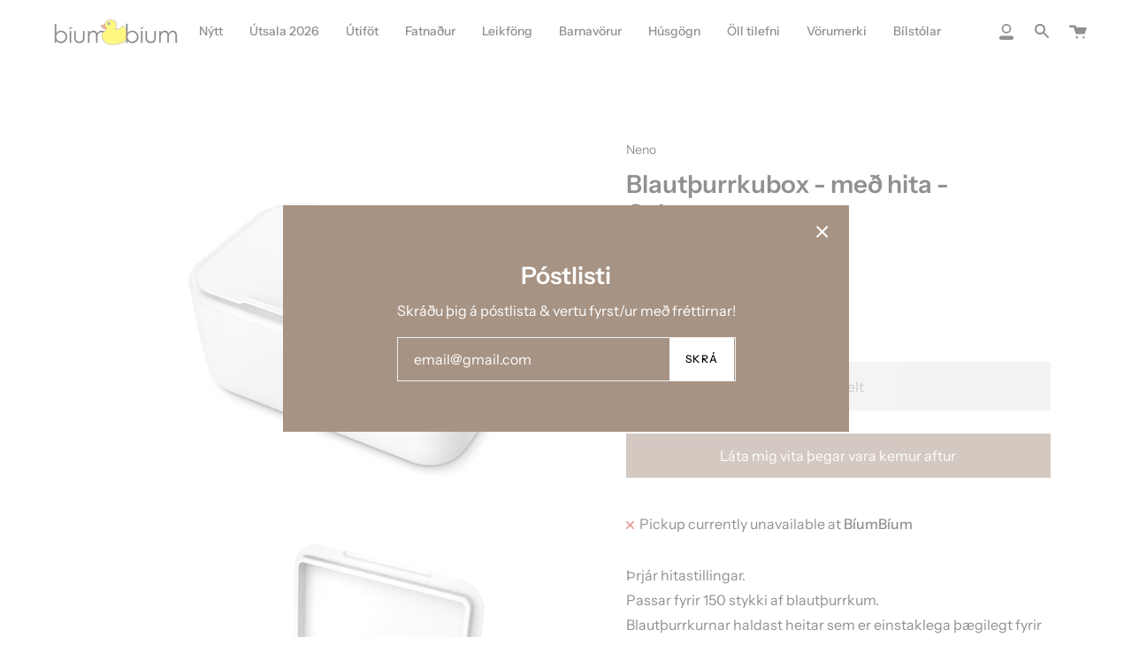

--- FILE ---
content_type: text/html; charset=utf-8
request_url: https://biumbium.is/products/copy-of-barna-myndavel-avante
body_size: 42263
content:
<!doctype html>
<html class="no-js no-touch supports-no-cookies" lang="en">
<head>
  <meta charset="UTF-8">
  <meta name="viewport" content="width=device-width, initial-scale=1.0">
  <meta name="theme-color" content="#212121">
  <link rel="canonical" href="https://biumbium.is/products/copy-of-barna-myndavel-avante">

  <!-- ======================= Broadcast Theme V3.0.0 ========================= -->

  <link rel="preconnect" href="https://cdn.shopify.com" crossorigin>
  <link rel="preconnect" href="https://fonts.shopify.com" crossorigin>
  <link rel="preconnect" href="https://monorail-edge.shopifysvc.com" crossorigin>

  <link rel="preload" href="//biumbium.is/cdn/shop/t/14/assets/lazysizes.js?v=111431644619468174291629569673" as="script">
  <link rel="preload" href="//biumbium.is/cdn/shop/t/14/assets/vendor.js?v=28063473639635829801629569678" as="script">
  <link rel="preload" href="//biumbium.is/cdn/shop/t/14/assets/theme.js?v=4064162661648738251629569678" as="script">
  <link rel="preload" href="//biumbium.is/cdn/shop/t/14/assets/theme.css?v=56484398306087288821719421789" as="style"> 

  
    <link rel="shortcut icon" href="//biumbium.is/cdn/shop/files/Untitled_3_x_3_cm_32x32.png?v=1713785455" type="image/png" />
  

  <!-- Title and description ================================================ -->
  
  <title>
    
    Blautþurrkubox - með hita - Calor
    
    
    
      &ndash; Bíumbíum &amp; Von verslun
    
  </title>

  
    <meta name="description" content="Þrjár hitastillingar. Passar fyrir 150 stykki af blautþurrkum. Blautþurrkurnar haldast heitar sem er einstaklega þægilegt fyrir litla bossa. This is an electronic baby wet wipe warmer that operates at up to three heat levels. So you can adjust the temperature to the type of care you are serving your baby. The wipe warm">
  

  <!-- /snippets/social-meta.liquid --><meta property="og:site_name" content="Bíumbíum &amp; Von verslun">
<meta property="og:url" content="https://biumbium.is/products/copy-of-barna-myndavel-avante">
<meta property="og:title" content="Blautþurrkubox - með hita - Calor">
<meta property="og:type" content="product">
<meta property="og:description" content="Þrjár hitastillingar. Passar fyrir 150 stykki af blautþurrkum. Blautþurrkurnar haldast heitar sem er einstaklega þægilegt fyrir litla bossa. This is an electronic baby wet wipe warmer that operates at up to three heat levels. So you can adjust the temperature to the type of care you are serving your baby. The wipe warm"><meta property="og:price:amount" content="13,900">
  <meta property="og:price:currency" content="ISK">
      <meta property="og:image" content="http://biumbium.is/cdn/shop/products/image_aa4a068f-7eb6-4026-ad9e-e72f4c116fc8.webp?v=1678737078">
      <meta property="og:image:secure_url" content="https://biumbium.is/cdn/shop/products/image_aa4a068f-7eb6-4026-ad9e-e72f4c116fc8.webp?v=1678737078">
      <meta property="og:image:height" content="800">
      <meta property="og:image:width" content="800">
      <meta property="og:image" content="http://biumbium.is/cdn/shop/files/Calor_02_ps.webp?v=1708011369">
      <meta property="og:image:secure_url" content="https://biumbium.is/cdn/shop/files/Calor_02_ps.webp?v=1708011369">
      <meta property="og:image:height" content="800">
      <meta property="og:image:width" content="800">
      <meta property="og:image" content="http://biumbium.is/cdn/shop/files/neno_calor_02.webp?v=1708011369">
      <meta property="og:image:secure_url" content="https://biumbium.is/cdn/shop/files/neno_calor_02.webp?v=1708011369">
      <meta property="og:image:height" content="1000">
      <meta property="og:image:width" content="1000">


<meta name="twitter:site" content="@">
<meta name="twitter:card" content="summary_large_image">
<meta name="twitter:title" content="Blautþurrkubox - með hita - Calor">
<meta name="twitter:description" content="Þrjár hitastillingar. Passar fyrir 150 stykki af blautþurrkum. Blautþurrkurnar haldast heitar sem er einstaklega þægilegt fyrir litla bossa. This is an electronic baby wet wipe warmer that operates at up to three heat levels. So you can adjust the temperature to the type of care you are serving your baby. The wipe warm">


  <!-- CSS ================================================================== -->

  <link href="//biumbium.is/cdn/shop/t/14/assets/font-settings.css?v=94920106941320712361762861560" rel="stylesheet" type="text/css" media="all" />

  
<style data-shopify>

:root {


---color-video-bg: #f2f2f2;


---color-bg: #ffffff;
---color-bg-secondary: #f7f7f7;
---color-bg-rgb: 255, 255, 255;

---color-text-dark: #000000;
---color-text: #212121;
---color-text-light: #646464;


/* === Opacity shades of grey ===*/
---color-a5:  rgba(33, 33, 33, 0.05);
---color-a10: rgba(33, 33, 33, 0.1);
---color-a15: rgba(33, 33, 33, 0.15);
---color-a20: rgba(33, 33, 33, 0.2);
---color-a25: rgba(33, 33, 33, 0.25);
---color-a30: rgba(33, 33, 33, 0.3);
---color-a35: rgba(33, 33, 33, 0.35);
---color-a40: rgba(33, 33, 33, 0.4);
---color-a45: rgba(33, 33, 33, 0.45);
---color-a50: rgba(33, 33, 33, 0.5);
---color-a55: rgba(33, 33, 33, 0.55);
---color-a60: rgba(33, 33, 33, 0.6);
---color-a65: rgba(33, 33, 33, 0.65);
---color-a70: rgba(33, 33, 33, 0.7);
---color-a75: rgba(33, 33, 33, 0.75);
---color-a80: rgba(33, 33, 33, 0.8);
---color-a85: rgba(33, 33, 33, 0.85);
---color-a90: rgba(33, 33, 33, 0.9);
---color-a95: rgba(33, 33, 33, 0.95);

---color-border: rgb(240, 240, 240);
---color-border-light: #f6f6f6;
---color-border-hairline: #f7f7f7;
---color-border-dark: #bdbdbd;/* === Bright color ===*/
---color-primary: #a79384;
---color-primary-hover: #8d6b51;
---color-primary-fade: rgba(167, 147, 132, 0.05);
---color-primary-fade-hover: rgba(167, 147, 132, 0.1);---color-primary-opposite: #ffffff;


/* === Secondary Color ===*/
---color-secondary: #212121;
---color-secondary-hover: #000000;
---color-secondary-fade: rgba(33, 33, 33, 0.05);
---color-secondary-fade-hover: rgba(33, 33, 33, 0.1);---color-secondary-opposite: #ffffff;


/* === link Color ===*/
---color-link: #212121;
---color-link-hover: #bcb2a8;
---color-link-fade: rgba(33, 33, 33, 0.05);
---color-link-fade-hover: rgba(33, 33, 33, 0.1);---color-link-opposite: #ffffff;


/* === Product grid sale tags ===*/
---color-sale-bg: #f9dee5;
---color-sale-text: #af7b88;---color-sale-text-secondary: #f9dee5;

/* === Product grid badges ===*/
---color-badge-bg: #ffffff;
---color-badge-text: #212121;

/* === Helper colors for form error states ===*/
---color-error: var(---color-primary);
---color-error-bg: var(---color-primary-fade);



  ---radius: 0px;
  ---radius-sm: 0px;


---color-announcement-bg: #ffffff;
---color-announcement-text: #ab8c52;
---color-announcement-border: #e6ddcb;

---color-header-bg: #ffffff;
---color-header-link: #212121;
---color-header-link-hover: #a18f82;

---color-menu-bg: #ffffff;
---color-menu-border: #ffffff;
---color-menu-link: #212121;
---color-menu-link-hover: #a79384;
---color-submenu-bg: #ffffff;
---color-submenu-link: #212121;
---color-submenu-link-hover: #a79384;
---color-menu-transparent: #ffffff;

---color-footer-bg: #ffffff;
---color-footer-text: #212121;
---color-footer-link: #212121;
---color-footer-link-hover: #212121;
---color-footer-border: #212121;

/* === Custom Cursor ===*/

--icon-zoom-in: url( "//biumbium.is/cdn/shop/t/14/assets/icon-zoom-in.svg?v=126996651526054293301629569672" );
--icon-zoom-out: url( "//biumbium.is/cdn/shop/t/14/assets/icon-zoom-out.svg?v=128675709041987423641629569672" );

/* === Typography ===*/
---product-grid-aspect-ratio: 90.0%;
---product-grid-size-piece: 9.0;


---font-weight-body: 400;
---font-weight-body-bold: 500;

---font-stack-body: "Instrument Sans", sans-serif;
---font-style-body: normal;
---font-adjust-body: 1.0;

---font-weight-heading: 600;
---font-weight-heading-bold: 700;

---font-stack-heading: "Instrument Sans", sans-serif;
---font-style-heading: normal;
---font-adjust-heading: 1.0;

---font-stack-nav: "Instrument Sans", sans-serif;
---font-style-nav: normal;
---font-adjust-nav: 1.0;

---font-weight-nav: 400;
---font-weight-nav-bold: 500;

---font-size-base: 1.0rem;
---font-size-base-percent: 1.0;

---ico-select: url("//biumbium.is/cdn/shop/t/14/assets/ico-select.svg?v=115630813262522069291629569671");


/* === Parallax ===*/
---parallax-strength-min: 105.0%;
---parallax-strength-max: 115.0%;



}

</style>


  <link href="//biumbium.is/cdn/shop/t/14/assets/theme.css?v=56484398306087288821719421789" rel="stylesheet" type="text/css" media="all" />

  <script>
    if (window.navigator.userAgent.indexOf('MSIE ') > 0 || window.navigator.userAgent.indexOf('Trident/') > 0) {
      document.documentElement.className = document.documentElement.className + ' ie';

      var scripts = document.getElementsByTagName('script')[0];
      var polyfill = document.createElement("script");
      polyfill.defer = true;
      polyfill.src = "//biumbium.is/cdn/shop/t/14/assets/ie11.js?v=144489047535103983231629569673";

      scripts.parentNode.insertBefore(polyfill, scripts);
    } else {
      document.documentElement.className = document.documentElement.className.replace('no-js', 'js');
    }

    window.lazySizesConfig = window.lazySizesConfig || {};
    window.lazySizesConfig.preloadAfterLoad = true;

    
    

    

    

    let root = '/';
    if (root[root.length - 1] !== '/') {
      root = `${root}/`;
    }

    window.theme = {
      routes: {
        root: root,
        cart: '/cart',
        cart_add_url: '/cart/add',
        product_recommendations_url: '/recommendations/products',
        search_url: '/search'
      },
      assets: {
        photoswipe: '//biumbium.is/cdn/shop/t/14/assets/photoswipe.js?v=12261563163868600691629569675',
        smoothscroll: '//biumbium.is/cdn/shop/t/14/assets/smoothscroll.js?v=37906625415260927261629569675',
        swatches: '//biumbium.is/cdn/shop/t/14/assets/swatches.json?v=153762849283573572451629569676',
        base: "//biumbium.is/cdn/shop/t/14/assets/",
        no_image: "//biumbium.is/cdn/shopifycloud/storefront/assets/no-image-2048-a2addb12_1024x.gif",
      },
      strings: {
        addToCart: "Setja í körfu",
        soldOut: "Uppselt",
        from: "From",
        preOrder: "Forpöntun",
        unavailable: "Unavailable",
        unitPrice: "Verð",
        unitPriceSeparator: "per",
        resultsFor: "results for",
        noResultsFor: "No results for",
        shippingCalcSubmitButton: "Calculate shipping",
        shippingCalcSubmitButtonDisabled: "Calculating...",
        selectValue: "Select value",
        oneColor: "color",
        otherColor: "colors",
        upsellAddToCart: "Bæta við"
      },
      customerLoggedIn: false,
      moneyWithCurrencyFormat: "{{amount_no_decimals}} ISK",
      moneyFormat: "{{amount_no_decimals}} kr",
      cartDrawerEnabled:true,
      enableQuickAdd: true,
      swatchLabels: ["Litur"],
      showFirstSwatch: false,
      transparentHeader: false,
      info: {
        name: 'broadcast'
      },
      version: '3.0.0'
    };
  </script>

  
    <script src="//biumbium.is/cdn/shopifycloud/storefront/assets/themes_support/shopify_common-5f594365.js" defer="defer"></script>
  

  <!-- Theme Javascript ============================================================== -->
  <script src="//biumbium.is/cdn/shop/t/14/assets/lazysizes.js?v=111431644619468174291629569673" async="async"></script>
  <script src="//biumbium.is/cdn/shop/t/14/assets/vendor.js?v=28063473639635829801629569678" defer="defer"></script>
  <script src="//biumbium.is/cdn/shop/t/14/assets/theme.js?v=4064162661648738251629569678" defer="defer"></script>

  <!-- Shopify app scripts =========================================================== -->

  <script>window.performance && window.performance.mark && window.performance.mark('shopify.content_for_header.start');</script><meta id="shopify-digital-wallet" name="shopify-digital-wallet" content="/41448833186/digital_wallets/dialog">
<link rel="alternate" type="application/json+oembed" href="https://biumbium.is/products/copy-of-barna-myndavel-avante.oembed">
<script async="async" src="/checkouts/internal/preloads.js?locale=en-IS"></script>
<script id="shopify-features" type="application/json">{"accessToken":"0967ddaa1d8953c508fcd17766cf033f","betas":["rich-media-storefront-analytics"],"domain":"biumbium.is","predictiveSearch":true,"shopId":41448833186,"locale":"en"}</script>
<script>var Shopify = Shopify || {};
Shopify.shop = "biumbium-ehf.myshopify.com";
Shopify.locale = "en";
Shopify.currency = {"active":"ISK","rate":"1.0"};
Shopify.country = "IS";
Shopify.theme = {"name":"Broadcast","id":125951803554,"schema_name":"Broadcast","schema_version":"3.0.0","theme_store_id":868,"role":"main"};
Shopify.theme.handle = "null";
Shopify.theme.style = {"id":null,"handle":null};
Shopify.cdnHost = "biumbium.is/cdn";
Shopify.routes = Shopify.routes || {};
Shopify.routes.root = "/";</script>
<script type="module">!function(o){(o.Shopify=o.Shopify||{}).modules=!0}(window);</script>
<script>!function(o){function n(){var o=[];function n(){o.push(Array.prototype.slice.apply(arguments))}return n.q=o,n}var t=o.Shopify=o.Shopify||{};t.loadFeatures=n(),t.autoloadFeatures=n()}(window);</script>
<script id="shop-js-analytics" type="application/json">{"pageType":"product"}</script>
<script defer="defer" async type="module" src="//biumbium.is/cdn/shopifycloud/shop-js/modules/v2/client.init-shop-cart-sync_BN7fPSNr.en.esm.js"></script>
<script defer="defer" async type="module" src="//biumbium.is/cdn/shopifycloud/shop-js/modules/v2/chunk.common_Cbph3Kss.esm.js"></script>
<script defer="defer" async type="module" src="//biumbium.is/cdn/shopifycloud/shop-js/modules/v2/chunk.modal_DKumMAJ1.esm.js"></script>
<script type="module">
  await import("//biumbium.is/cdn/shopifycloud/shop-js/modules/v2/client.init-shop-cart-sync_BN7fPSNr.en.esm.js");
await import("//biumbium.is/cdn/shopifycloud/shop-js/modules/v2/chunk.common_Cbph3Kss.esm.js");
await import("//biumbium.is/cdn/shopifycloud/shop-js/modules/v2/chunk.modal_DKumMAJ1.esm.js");

  window.Shopify.SignInWithShop?.initShopCartSync?.({"fedCMEnabled":true,"windoidEnabled":true});

</script>
<script>(function() {
  var isLoaded = false;
  function asyncLoad() {
    if (isLoaded) return;
    isLoaded = true;
    var urls = ["https:\/\/cdn-bundler.nice-team.net\/app\/js\/bundler.js?shop=biumbium-ehf.myshopify.com","https:\/\/cdn.commoninja.com\/sdk\/latest\/commonninja.js?shop=biumbium-ehf.myshopify.com"];
    for (var i = 0; i < urls.length; i++) {
      var s = document.createElement('script');
      s.type = 'text/javascript';
      s.async = true;
      s.src = urls[i];
      var x = document.getElementsByTagName('script')[0];
      x.parentNode.insertBefore(s, x);
    }
  };
  if(window.attachEvent) {
    window.attachEvent('onload', asyncLoad);
  } else {
    window.addEventListener('load', asyncLoad, false);
  }
})();</script>
<script id="__st">var __st={"a":41448833186,"offset":0,"reqid":"618c5c68-e10f-4f77-8b98-b1830e141572-1769849533","pageurl":"biumbium.is\/products\/copy-of-barna-myndavel-avante","u":"3d60a13501da","p":"product","rtyp":"product","rid":7900754968825};</script>
<script>window.ShopifyPaypalV4VisibilityTracking = true;</script>
<script id="captcha-bootstrap">!function(){'use strict';const t='contact',e='account',n='new_comment',o=[[t,t],['blogs',n],['comments',n],[t,'customer']],c=[[e,'customer_login'],[e,'guest_login'],[e,'recover_customer_password'],[e,'create_customer']],r=t=>t.map((([t,e])=>`form[action*='/${t}']:not([data-nocaptcha='true']) input[name='form_type'][value='${e}']`)).join(','),a=t=>()=>t?[...document.querySelectorAll(t)].map((t=>t.form)):[];function s(){const t=[...o],e=r(t);return a(e)}const i='password',u='form_key',d=['recaptcha-v3-token','g-recaptcha-response','h-captcha-response',i],f=()=>{try{return window.sessionStorage}catch{return}},m='__shopify_v',_=t=>t.elements[u];function p(t,e,n=!1){try{const o=window.sessionStorage,c=JSON.parse(o.getItem(e)),{data:r}=function(t){const{data:e,action:n}=t;return t[m]||n?{data:e,action:n}:{data:t,action:n}}(c);for(const[e,n]of Object.entries(r))t.elements[e]&&(t.elements[e].value=n);n&&o.removeItem(e)}catch(o){console.error('form repopulation failed',{error:o})}}const l='form_type',E='cptcha';function T(t){t.dataset[E]=!0}const w=window,h=w.document,L='Shopify',v='ce_forms',y='captcha';let A=!1;((t,e)=>{const n=(g='f06e6c50-85a8-45c8-87d0-21a2b65856fe',I='https://cdn.shopify.com/shopifycloud/storefront-forms-hcaptcha/ce_storefront_forms_captcha_hcaptcha.v1.5.2.iife.js',D={infoText:'Protected by hCaptcha',privacyText:'Privacy',termsText:'Terms'},(t,e,n)=>{const o=w[L][v],c=o.bindForm;if(c)return c(t,g,e,D).then(n);var r;o.q.push([[t,g,e,D],n]),r=I,A||(h.body.append(Object.assign(h.createElement('script'),{id:'captcha-provider',async:!0,src:r})),A=!0)});var g,I,D;w[L]=w[L]||{},w[L][v]=w[L][v]||{},w[L][v].q=[],w[L][y]=w[L][y]||{},w[L][y].protect=function(t,e){n(t,void 0,e),T(t)},Object.freeze(w[L][y]),function(t,e,n,w,h,L){const[v,y,A,g]=function(t,e,n){const i=e?o:[],u=t?c:[],d=[...i,...u],f=r(d),m=r(i),_=r(d.filter((([t,e])=>n.includes(e))));return[a(f),a(m),a(_),s()]}(w,h,L),I=t=>{const e=t.target;return e instanceof HTMLFormElement?e:e&&e.form},D=t=>v().includes(t);t.addEventListener('submit',(t=>{const e=I(t);if(!e)return;const n=D(e)&&!e.dataset.hcaptchaBound&&!e.dataset.recaptchaBound,o=_(e),c=g().includes(e)&&(!o||!o.value);(n||c)&&t.preventDefault(),c&&!n&&(function(t){try{if(!f())return;!function(t){const e=f();if(!e)return;const n=_(t);if(!n)return;const o=n.value;o&&e.removeItem(o)}(t);const e=Array.from(Array(32),(()=>Math.random().toString(36)[2])).join('');!function(t,e){_(t)||t.append(Object.assign(document.createElement('input'),{type:'hidden',name:u})),t.elements[u].value=e}(t,e),function(t,e){const n=f();if(!n)return;const o=[...t.querySelectorAll(`input[type='${i}']`)].map((({name:t})=>t)),c=[...d,...o],r={};for(const[a,s]of new FormData(t).entries())c.includes(a)||(r[a]=s);n.setItem(e,JSON.stringify({[m]:1,action:t.action,data:r}))}(t,e)}catch(e){console.error('failed to persist form',e)}}(e),e.submit())}));const S=(t,e)=>{t&&!t.dataset[E]&&(n(t,e.some((e=>e===t))),T(t))};for(const o of['focusin','change'])t.addEventListener(o,(t=>{const e=I(t);D(e)&&S(e,y())}));const B=e.get('form_key'),M=e.get(l),P=B&&M;t.addEventListener('DOMContentLoaded',(()=>{const t=y();if(P)for(const e of t)e.elements[l].value===M&&p(e,B);[...new Set([...A(),...v().filter((t=>'true'===t.dataset.shopifyCaptcha))])].forEach((e=>S(e,t)))}))}(h,new URLSearchParams(w.location.search),n,t,e,['guest_login'])})(!0,!0)}();</script>
<script integrity="sha256-4kQ18oKyAcykRKYeNunJcIwy7WH5gtpwJnB7kiuLZ1E=" data-source-attribution="shopify.loadfeatures" defer="defer" src="//biumbium.is/cdn/shopifycloud/storefront/assets/storefront/load_feature-a0a9edcb.js" crossorigin="anonymous"></script>
<script data-source-attribution="shopify.dynamic_checkout.dynamic.init">var Shopify=Shopify||{};Shopify.PaymentButton=Shopify.PaymentButton||{isStorefrontPortableWallets:!0,init:function(){window.Shopify.PaymentButton.init=function(){};var t=document.createElement("script");t.src="https://biumbium.is/cdn/shopifycloud/portable-wallets/latest/portable-wallets.en.js",t.type="module",document.head.appendChild(t)}};
</script>
<script data-source-attribution="shopify.dynamic_checkout.buyer_consent">
  function portableWalletsHideBuyerConsent(e){var t=document.getElementById("shopify-buyer-consent"),n=document.getElementById("shopify-subscription-policy-button");t&&n&&(t.classList.add("hidden"),t.setAttribute("aria-hidden","true"),n.removeEventListener("click",e))}function portableWalletsShowBuyerConsent(e){var t=document.getElementById("shopify-buyer-consent"),n=document.getElementById("shopify-subscription-policy-button");t&&n&&(t.classList.remove("hidden"),t.removeAttribute("aria-hidden"),n.addEventListener("click",e))}window.Shopify?.PaymentButton&&(window.Shopify.PaymentButton.hideBuyerConsent=portableWalletsHideBuyerConsent,window.Shopify.PaymentButton.showBuyerConsent=portableWalletsShowBuyerConsent);
</script>
<script data-source-attribution="shopify.dynamic_checkout.cart.bootstrap">document.addEventListener("DOMContentLoaded",(function(){function t(){return document.querySelector("shopify-accelerated-checkout-cart, shopify-accelerated-checkout")}if(t())Shopify.PaymentButton.init();else{new MutationObserver((function(e,n){t()&&(Shopify.PaymentButton.init(),n.disconnect())})).observe(document.body,{childList:!0,subtree:!0})}}));
</script>

<script>window.performance && window.performance.mark && window.performance.mark('shopify.content_for_header.end');</script>
<link rel="dns-prefetch" href="https://cdn.secomapp.com/">
<link rel="dns-prefetch" href="https://ajax.googleapis.com/">
<link rel="dns-prefetch" href="https://cdnjs.cloudflare.com/">
<link rel="preload" as="stylesheet" href="//biumbium.is/cdn/shop/t/14/assets/sca-pp.css?v=178374312540912810101680722612">

<link rel="stylesheet" href="//biumbium.is/cdn/shop/t/14/assets/sca-pp.css?v=178374312540912810101680722612">
 <script>
  
  SCAPPShop = {};
    
  </script> 
<script src="//staticxx.s3.amazonaws.com/aio_stats_lib_v1.min.js?v=1.0"></script><!-- BEGIN app block: shopify://apps/gv-gift-card-app/blocks/app-embed/6aff52d6-7806-4565-a1ee-3e7e4cd23480 -->
<script>
  var gvl_is_gift_detail_page = '';
  var gvl_is_balace_page = '';
  window.gvlCustomerId = '';
  window.gvlCustomerName = '';
  window.gvlCustomerLastName = '';
  window.gvlCustomerFirstName = '';
  window.gvlShopId = '41448833186';
  window.gvlPageType = 'product';
  let isFirstLoadViewCartDetailGV = false;
  let isFirstLoadGiftCardBalanceGV = false;
  if (window.location.pathname.includes("/gv-gift-card-detail") || gvl_is_gift_detail_page == 1) {
    loadViewCartDetailGV();
  }
  if (window.location.pathname.includes("/gv-gift-card-balance") || gvl_is_balace_page == 1) {
    loadGiftCardBalanceGV();
  }

  function loadViewCartDetailGV(){
    function logChangesViewCartDetailGV(mutations, observer){
      if(document.body && !isFirstLoadViewCartDetailGV){
        isFirstLoadViewCartDetailGV = true;
        observerViewCartDetailGV.disconnect();
        document.body.insertAdjacentHTML("beforeend", `
          <div id="gv-view-gift-card-detail-container" style="position: fixed; top: 0; left: 0; right: 0; bottom: 0; background: #FFF; z-index: 99999999999; display: block; width: 100%; height: 100%; overflow: auto;"></div>
        `);
      }
    }
    const observerViewCartDetailGV = new MutationObserver(logChangesViewCartDetailGV);
    observerViewCartDetailGV.observe(document.documentElement, { subtree: true, childList: true });
    setTimeout(function(){
      observerViewCartDetailGV.disconnect();
    }, 5000);
  }

  function loadGiftCardBalanceGV(){
    let headGiftCardBalanceGV = document.getElementsByTagName("head")[0];
    let styleGiftCardBalanceGV = document.createElement("style");
    styleGiftCardBalanceGV.type = "text/css";
    styleGiftCardBalanceGV.textContent = `
      main,#main-content{
        opacity: 0 !important;
      }
    `;
    headGiftCardBalanceGV.appendChild(styleGiftCardBalanceGV);
  }

</script>

<script>
  var gvl_is_product_card = '';
  var gvl_shop_name = 'Bíumbíum &amp; Von verslun';
  var gvl_shop_logo = '';
  var gvl_design_mode = 'false';
  var gvl_product = {
    id: '7900754968825',
    title: `Blautþurrkubox - með hita - Calor`,
    handle: `copy-of-barna-myndavel-avante`
  };
  
  var gvl_variants = [];gvl_variants.push({id: "43740951412985", title: "Default Title", price: "1390000", priceFormatted: "13,900"});
  if(gvl_is_product_card && (!gvl_design_mode || gvl_design_mode == 'false')){
    (function(){
      const buttonsAddToCartGV = [ "form[action$='/cart/add'] button[name='add'].product-form__submit", 'form[data-type="add-to-cart-form"] button[type="submit"]', 'form[data-type="add-to-cart-form"] input[type="submit"]', "form[action$='/cart/add'] .product-buy-buttons--cta", "form[action$='/cart/add'] button[name='add']", "form[action$='/cart/add'] button.add_to_cart", '.product .product-form__buttons button[type="submit"]', '.product .product-form__buttons button[name="add"]', ".product .product-form__buttons .qty-input__btn", ".product .product-form__buttons .single_add_to_cart_button", ".product .product-form__buttons .add-to-cart-btn", ".product .product-form__buttons .product-form__submit", ".product .product-form__buttons .product-form__cart-submit", '.product .product-form button[type="submit"]', '.product .product-form button[name="add"]', ".product .product-form .qty-input__btn", ".product .product-form .single_add_to_cart_button", ".product .product-form .add-to-cart-btn", ".product .product-form .product-form__submit", ".product .product-form .product-form__cart-submit", '.product .product-info__add-to-cart button[type="submit"]', '.product .product-info__add-to-cart button[name="add"]', ".product .product-info__add-to-cart .qty-input__btn", ".product .product-info__add-to-cart .single_add_to_cart_button", ".product .product-info__add-to-cart .add-to-cart-btn", ".product .product-info__add-to-cart .product-form__submit", ".product .product-info__add-to-cart .product-form__cart-submit", '.product .product-add-to-cart-container button[type="submit"]', '.product .product-add-to-cart-container button[name="add"]', ".product .product-add-to-cart-container .qty-input__btn", ".product .product-add-to-cart-container .single_add_to_cart_button", ".product .product-add-to-cart-container .add-to-cart-btn", ".product .product-add-to-cart-container .product-form__submit", ".product .product-add-to-cart-container .product-form__cart-submit", '.product .product-detail__form button[type="submit"]', '.product .product-detail__form button[name="add"]', ".product .product-detail__form .qty-input__btn", ".product .product-detail__form .single_add_to_cart_button", ".product .product-detail__form .add-to-cart-btn", ".product .product-detail__form .product-form__submit", ".product .product-detail__form .product-form__cart-submit", '.product .add_to_cart_holder button[name="add"]', ".product .add_to_cart_holder .qty-input__btn", ".product .add_to_cart_holder .single_add_to_cart_button", ".product .add_to_cart_holder .add-to-cart-btn", ".product .add_to_cart_holder .product-form__submit", ".product .add_to_cart_holder .product-form__cart-submit", '.product .product-form__item button[name="add"]', ".product .product-form__item .qty-input__btn", ".product .product-form__item .single_add_to_cart_button", ".product .product-form__item .add-to-cart-btn", ".product .product-form__item .product-form__submit", ".product .product-form__item .product-form__cart-submit", '.product .payment-buttons button[name="add"]', ".product .payment-buttons .qty-input__btn", ".product .payment-buttons .single_add_to_cart_button", ".product .payment-buttons .add-to-cart-btn", ".product .payment-buttons .product-form__submit", ".product .payment-buttons .product-form__cart-submit", '.product .product-detail__detail button[name="add"]', ".product .product-detail__detail .qty-input__btn", ".product .product-detail__detail .single_add_to_cart_button", ".product .product-detail__detail .add-to-cart-btn", ".product .product-detail__detail .product-form__submit", ".product .product-detail__detail .product-form__cart-submit", '.product .product-content button[name="add"]', ".product .product-content .qty-input__btn", ".product .product-content .single_add_to_cart_button", ".product .product-content .add-to-cart-btn", ".product .product-content .product-form__submit", ".product .product-content .product-form__cart-submit", '.product-page .product-form__buttons button[type="submit"]', '.product-page .product-form__buttons button[name="add"]', ".product-page .product-form__buttons .qty-input__btn", ".product-page .product-form__buttons .single_add_to_cart_button", ".product-page .product-form__buttons .add-to-cart-btn", ".product-page .product-form__buttons .product-form__submit", ".product-page .product-form__buttons .product-form__cart-submit", '.product-page .product-form button[type="submit"]', '.product-page .product-form button[name="add"]', ".product-page .product-form .qty-input__btn", ".product-page .product-form .single_add_to_cart_button", ".product-page .product-form .add-to-cart-btn", ".product-page .product-form .product-form__submit", ".product-page .product-form .product-form__cart-submit", '.product-page .product-info__add-to-cart button[type="submit"]', '.product-page .product-info__add-to-cart button[name="add"]', ".product-page .product-info__add-to-cart .qty-input__btn", ".product-page .product-info__add-to-cart .single_add_to_cart_button", ".product-page .product-info__add-to-cart .add-to-cart-btn", ".product-page .product-info__add-to-cart .product-form__submit", ".product-page .product-info__add-to-cart .product-form__cart-submit", '.product-page .product-add-to-cart-container button[type="submit"]', '.product-page .product-add-to-cart-container button[name="add"]', ".product-page .product-add-to-cart-container .qty-input__btn", ".product-page .product-add-to-cart-container .single_add_to_cart_button", ".product-page .product-add-to-cart-container .add-to-cart-btn", ".product-page .product-add-to-cart-container .product-form__submit", ".product-page .product-add-to-cart-container .product-form__cart-submit", '.product-page .product-detail__form button[type="submit"]', '.product-page .product-detail__form button[name="add"]', ".product-page .product-detail__form .qty-input__btn", ".product-page .product-detail__form .single_add_to_cart_button", ".product-page .product-detail__form .add-to-cart-btn", ".product-page .product-detail__form .product-form__submit", ".product-page .product-detail__form .product-form__cart-submit", '.product-page .add_to_cart_holder button[name="add"]', ".product-page .add_to_cart_holder .qty-input__btn", ".product-page .add_to_cart_holder .single_add_to_cart_button", ".product-page .add_to_cart_holder .add-to-cart-btn", ".product-page .add_to_cart_holder .product-form__submit", ".product-page .add_to_cart_holder .product-form__cart-submit", '.product-page .product-form__item button[name="add"]', ".product-page .product-form__item .qty-input__btn", ".product-page .product-form__item .single_add_to_cart_button", ".product-page .product-form__item .add-to-cart-btn", ".product-page .product-form__item .product-form__submit", ".product-page .product-form__item .product-form__cart-submit", '.product-page .payment-buttons button[name="add"]', ".product-page .payment-buttons .qty-input__btn", ".product-page .payment-buttons .single_add_to_cart_button", ".product-page .payment-buttons .add-to-cart-btn", ".product-page .payment-buttons .product-form__submit", ".product-page .payment-buttons .product-form__cart-submit", '.product-page .product-detail__detail button[name="add"]', ".product-page .product-detail__detail .qty-input__btn", ".product-page .product-detail__detail .single_add_to_cart_button", ".product-page .product-detail__detail .add-to-cart-btn", ".product-page .product-detail__detail .product-form__submit", ".product-page .product-detail__detail .product-form__cart-submit", '.product-page .product-content button[name="add"]', ".product-page .product-content .qty-input__btn", ".product-page .product-content .single_add_to_cart_button", ".product-page .product-content .add-to-cart-btn", ".product-page .product-content .product-form__submit", ".product-page .product-content .product-form__cart-submit", '.product-area .product-form__buttons button[name="add"]', ".product-area .product-form__buttons .qty-input__btn", '.product-area .product-form__buttons button[type="submit"]', ".product-area .product-form__buttons .single_add_to_cart_button", ".product-area .product-form__buttons .add-to-cart-btn", ".product-area .product-form__buttons .product-form__submit", ".product-area .product-form__buttons .product-form__cart-submit", '.product-area .product-form button[type="submit"]', '.product-area .product-form button[name="add"]', ".product-area .product-form .qty-input__btn", ".product-area .product-form .single_add_to_cart_button", ".product-area .product-form .add-to-cart-btn", ".product-area .product-form .product-form__submit", ".product-area .product-form .product-form__cart-submit", '.product-area .product-info__add-to-cart button[type="submit"]', '.product-area .product-info__add-to-cart button[name="add"]', ".product-area .product-info__add-to-cart .qty-input__btn", ".product-area .product-info__add-to-cart .single_add_to_cart_button", ".product-area .product-info__add-to-cart .add-to-cart-btn", ".product-area .product-info__add-to-cart .product-form__submit", ".product-area .product-info__add-to-cart .product-form__cart-submit", '.product-area .product-add-to-cart-container button[type="submit"]', '.product-area .product-add-to-cart-container button[name="add"]', ".product-area .product-add-to-cart-container .qty-input__btn", ".product-area .product-add-to-cart-container .single_add_to_cart_button", ".product-area .product-add-to-cart-container .add-to-cart-btn", ".product-area .product-add-to-cart-container .product-form__submit", ".product-area .product-add-to-cart-container .product-form__cart-submit", '.product-area .product-detail__form button[type="submit"]', '.product-area .product-detail__form button[name="add"]', ".product-area .product-detail__form .qty-input__btn", ".product-area .product-detail__form .single_add_to_cart_button", ".product-area .product-detail__form .add-to-cart-btn", ".product-area .product-detail__form .product-form__submit", ".product-area .product-detail__form .product-form__cart-submit", '.product-area .add_to_cart_holder button[name="add"]', ".product-area .add_to_cart_holder .qty-input__btn", ".product-area .add_to_cart_holder .single_add_to_cart_button", ".product-area .add_to_cart_holder .add-to-cart-btn", ".product-area .add_to_cart_holder .product-form__submit", ".product-area .add_to_cart_holder .product-form__cart-submit", '.product-area .product-form__item button[name="add"]', ".product-area .product-form__item .qty-input__btn", ".product-area .product-form__item .single_add_to_cart_button", ".product-area .product-form__item .add-to-cart-btn", ".product-area .product-form__item .product-form__submit", ".product-area .product-form__item .product-form__cart-submit", '.product-area .payment-buttons button[name="add"]', ".product-area .payment-buttons .qty-input__btn", ".product-area .payment-buttons .single_add_to_cart_button", ".product-area .payment-buttons .add-to-cart-btn", ".product-area .payment-buttons .product-form__submit", ".product-area .payment-buttons .product-form__cart-submit", '.product-area .product-detail__detail button[name="add"]', ".product-area .product-detail__detail .qty-input__btn", ".product-area .product-detail__detail .single_add_to_cart_button", ".product-area .product-detail__detail .add-to-cart-btn", ".product-area .product-detail__detail .product-form__submit", ".product-area .product-detail__detail .product-form__cart-submit", '.product-area .product-content button[name="add"]', ".product-area .product-content .qty-input__btn", ".product-area .product-content .single_add_to_cart_button", ".product-area .product-content .add-to-cart-btn", ".product-area .product-content .product-form__submit", ".product-area .product-content .product-form__cart-submit", '.page-width .product-form__buttons button[type="submit"]', '.page-width .product-form__buttons button[name="add"]', ".page-width .product-form__buttons .qty-input__btn", ".page-width .product-form__buttons .single_add_to_cart_button", ".page-width .product-form__buttons .add-to-cart-btn", ".page-width .product-form__buttons .product-form__submit", ".page-width .product-form__buttons .product-form__cart-submit", '.page-width .product-form button[type="submit"]', '.page-width .product-form button[name="add"]', ".page-width .product-form .qty-input__btn", ".page-width .product-form .single_add_to_cart_button", ".page-width .product-form .add-to-cart-btn", ".page-width .product-form .product-form__submit", ".page-width .product-form .product-form__cart-submit", '.page-width .product-info__add-to-cart button[type="submit"]', '.page-width .product-info__add-to-cart button[name="add"]', ".page-width .product-info__add-to-cart .qty-input__btn", ".page-width .product-info__add-to-cart .single_add_to_cart_button", ".page-width .product-info__add-to-cart .add-to-cart-btn", ".page-width .product-info__add-to-cart .product-form__submit", ".page-width .product-info__add-to-cart .product-form__cart-submit", '.page-width .product-add-to-cart-container button[type="submit"]', '.page-width .product-add-to-cart-container button[name="add"]', ".page-width .product-add-to-cart-container .qty-input__btn", ".page-width .product-add-to-cart-container .single_add_to_cart_button", ".page-width .product-add-to-cart-container .add-to-cart-btn", ".page-width .product-add-to-cart-container .product-form__submit", ".page-width .product-add-to-cart-container .product-form__cart-submit", '.page-width .product-detail__form button[type="submit"]', '.page-width .product-detail__form button[name="add"]', ".page-width .product-detail__form .qty-input__btn", ".page-width .product-detail__form .single_add_to_cart_button", ".page-width .product-detail__form .add-to-cart-btn", ".page-width .product-detail__form .product-form__submit", ".page-width .product-detail__form .product-form__cart-submit", '.page-width .add_to_cart_holder button[name="add"]', ".page-width .add_to_cart_holder .qty-input__btn", ".page-width .add_to_cart_holder .single_add_to_cart_button", ".page-width .add_to_cart_holder .add-to-cart-btn", ".page-width .add_to_cart_holder .product-form__submit", ".page-width .add_to_cart_holder .product-form__cart-submit", '.page-width .product-form__item button[name="add"]', ".page-width .product-form__item .qty-input__btn", ".page-width .product-form__item .single_add_to_cart_button", ".page-width .product-form__item .add-to-cart-btn", ".page-width .product-form__item .product-form__submit", ".page-width .product-form__item .product-form__cart-submit", '.page-width .payment-buttons button[name="add"]', ".page-width .payment-buttons .qty-input__btn", ".page-width .payment-buttons .single_add_to_cart_button", ".page-width .payment-buttons .add-to-cart-btn", ".page-width .payment-buttons .product-form__submit", ".page-width .payment-buttons .product-form__cart-submit", '.page-width .product-detail__detail button[name="add"]', ".page-width .product-detail__detail .qty-input__btn", ".page-width .product-detail__detail .single_add_to_cart_button", ".page-width .product-detail__detail .add-to-cart-btn", ".page-width .product-detail__detail .product-form__submit", ".page-width .product-detail__detail .product-form__cart-submit", '.page-width .product-content button[name="add"]', ".page-width .product-content .qty-input__btn", ".page-width .product-content .single_add_to_cart_button", ".page-width .product-content .add-to-cart-btn", ".page-width .product-content .product-form__submit", ".page-width .product-content .product-form__cart-submit", ".product-block-list .product-form__buy-buttons .product-form__add-button", "form[action$='/cart/add'] button[type='submit']", "form[action$='/cart/add'] input[type='submit']", "form[action$='/cart/add'] .product-buy-buttons--primary", "form[action$='/cart/add'] a#add-to-cart-btn.product--addtocart", "form[action$='/cart/add'] product-form__buttons #submitProduct[name='add']", "form[action$='/cart/add'] button.product-submit", "#AddToCart", "form[action$='/cart/add'] .btn--add-to-cart", "form[action$='/cart/add'] .btn-addtocart", "form[action$='/cart/add'] .add", "form[action$='/cart/add'] .add_to_cart", "form[action$='/cart/add'] .product__buy .product__add-to-cart", "form[action$='/cart/add'] .button--addToCart"];
      const buttonsBuyNowGV = ["form[action$='/cart/add'] .shopify-payment-button__button", '.product .product-form__buttons button[data-shopify="payment-button"]', '.product .product-form__buttons div[data-shopify="payment-button"]', ".product .product-form__buttons .shopify-payment-button", ".product .product-form__buttons .shopify-payment-button__button", '.product .shopify-payment-button button[data-shopify="payment-button"]', '.product .shopify-payment-button div[data-shopify="payment-button"]', ".product .shopify-payment-button .shopify-payment-button", ".product .shopify-payment-button .shopify-payment-button__button", '.product shopify-buy-it-now-button button[data-shopify="payment-button"]', '.product shopify-buy-it-now-button div[data-shopify="payment-button"]', ".product shopify-buy-it-now-button .shopify-payment-button", ".product shopify-buy-it-now-button .shopify-payment-button__button", '.product .payment-buttons button[data-shopify="payment-button"]', '.product .payment-buttons div[data-shopify="payment-button"]', ".product .payment-buttons .shopify-payment-button", ".product .payment-buttons .shopify-payment-button__button", '.product .with-payment-buttons button[data-shopify="payment-button"]', '.product .with-payment-buttons div[data-shopify="payment-button"]', ".product .with-payment-buttons .shopify-payment-button", ".product .with-payment-buttons .shopify-payment-button__button", '.product .product-detail__detail button[data-shopify="payment-button"]', '.product .product-detail__detail div[data-shopify="payment-button"]', ".product .product-detail__detail .shopify-payment-button", ".product .product-detail__detail .shopify-payment-button__button", '.product product-form button[data-shopify="payment-button"]', '.product product-form div[data-shopify="payment-button"]', ".product product-form .shopify-payment-button", ".product product-form .shopify-payment-button__button", '.product .product-form button[data-shopify="payment-button"]', '.product .product-form div[data-shopify="payment-button"]', ".product .product-form .shopify-payment-button", ".product .product-form .shopify-payment-button__button", '.product .product-content button[data-shopify="payment-button"]', '.product .product-content div[data-shopify="payment-button"]', ".product .product-content .shopify-payment-button", ".product .product-content .shopify-payment-button__button", '.product .product-form_item button[data-shopify="payment-button"]', '.product .product-form_item div[data-shopify="payment-button"]', ".product .product-form_item .shopify-payment-button", ".product .product-form_item .shopify-payment-button__button", '.product-page .product-form__buttons button[data-shopify="payment-button"]', '.product-page .product-form__buttons div[data-shopify="payment-button"]', ".product-page .product-form__buttons .shopify-payment-button", ".product-page .product-form__buttons .shopify-payment-button__button", '.product-page .shopify-payment-button button[data-shopify="payment-button"]', '.product-page .shopify-payment-button div[data-shopify="payment-button"]', ".product-page .shopify-payment-button .shopify-payment-button", ".product-page .shopify-payment-button .shopify-payment-button__button", '.product-page shopify-buy-it-now-button button[data-shopify="payment-button"]', '.product-page shopify-buy-it-now-button div[data-shopify="payment-button"]', ".product-page shopify-buy-it-now-button .shopify-payment-button", ".product-page shopify-buy-it-now-button .shopify-payment-button__button", '.product-page .payment-buttons button[data-shopify="payment-button"]', '.product-page .payment-buttons div[data-shopify="payment-button"]', ".product-page .payment-buttons .shopify-payment-button", ".product-page .payment-buttons .shopify-payment-button__button", '.product-page .with-payment-buttons button[data-shopify="payment-button"]', '.product-page .with-payment-buttons div[data-shopify="payment-button"]', ".product-page .with-payment-buttons .shopify-payment-button", ".product-page .with-payment-buttons .shopify-payment-button__button", '.product-page .product-detail__detail button[data-shopify="payment-button"]', '.product-page .product-detail__detail div[data-shopify="payment-button"]', ".product-page .product-detail__detail .shopify-payment-button", ".product-page .product-detail__detail .shopify-payment-button__button", '.product-page product-form button[data-shopify="payment-button"]', '.product-page product-form div[data-shopify="payment-button"]', ".product-page product-form .shopify-payment-button", ".product-page product-form .shopify-payment-button__button", '.product-page .product-form button[data-shopify="payment-button"]', '.product-page .product-form div[data-shopify="payment-button"]', ".product-page .product-form .shopify-payment-button", ".product-page .product-form .shopify-payment-button__button", '.product-page .product-content button[data-shopify="payment-button"]', '.product-page .product-content div[data-shopify="payment-button"]', ".product-page .product-content .shopify-payment-button", ".product-page .product-content .shopify-payment-button__button", '.product-page .product-form_item button[data-shopify="payment-button"]', '.product-page .product-form_item div[data-shopify="payment-button"]', ".product-page .product-form_item .shopify-payment-button", ".product-page .product-form_item .shopify-payment-button__button", '.product-area .product-form__buttons button[data-shopify="payment-button"]', '.product-area .product-form__buttons div[data-shopify="payment-button"]', ".product-area .product-form__buttons .shopify-payment-button", ".product-area .product-form__buttons .shopify-payment-button__button", '.product-area .shopify-payment-button button[data-shopify="payment-button"]', '.product-area .shopify-payment-button div[data-shopify="payment-button"]', ".product-area .shopify-payment-button .shopify-payment-button", ".product-area .shopify-payment-button .shopify-payment-button__button", '.product-area shopify-buy-it-now-button button[data-shopify="payment-button"]', '.product-area shopify-buy-it-now-button div[data-shopify="payment-button"]', ".product-area shopify-buy-it-now-button .shopify-payment-button", ".product-area shopify-buy-it-now-button .shopify-payment-button__button", '.product-area .payment-buttons button[data-shopify="payment-button"]', '.product-area .payment-buttons div[data-shopify="payment-button"]', ".product-area .payment-buttons .shopify-payment-button", ".product-area .payment-buttons .shopify-payment-button__button", '.product-area .with-payment-buttons button[data-shopify="payment-button"]', '.product-area .with-payment-buttons div[data-shopify="payment-button"]', ".product-area .with-payment-buttons .shopify-payment-button", ".product-area .with-payment-buttons .shopify-payment-button__button", '.product-area .product-detail__detail button[data-shopify="payment-button"]', '.product-area .product-detail__detail div[data-shopify="payment-button"]', ".product-area .product-detail__detail .shopify-payment-button", ".product-area .product-detail__detail .shopify-payment-button__button", '.product-area product-form button[data-shopify="payment-button"]', '.product-area product-form div[data-shopify="payment-button"]', ".product-area product-form .shopify-payment-button", ".product-area product-form .shopify-payment-button__button", '.product-area .product-form button[data-shopify="payment-button"]', '.product-area .product-form div[data-shopify="payment-button"]', ".product-area .product-form .shopify-payment-button", ".product-area .product-form .shopify-payment-button__button", '.product-area .product-content button[data-shopify="payment-button"]', '.product-area .product-content div[data-shopify="payment-button"]', ".product-area .product-content .shopify-payment-button", ".product-area .product-content .shopify-payment-button__button", '.product-area .product-form_item button[data-shopify="payment-button"]', '.product-area .product-form_item div[data-shopify="payment-button"]', ".product-area .product-form_item .shopify-payment-button", ".product-area .product-form_item .shopify-payment-button__button", '.page-width .product-form__buttons button[data-shopify="payment-button"]', '.page-width .product-form__buttons div[data-shopify="payment-button"]', ".page-width .product-form__buttons .shopify-payment-button", ".page-width .product-form__buttons .shopify-payment-button__button", '.page-width .shopify-payment-button button[data-shopify="payment-button"]', '.page-width .shopify-payment-button div[data-shopify="payment-button"]', ".page-width .shopify-payment-button .shopify-payment-button", ".page-width .shopify-payment-button .shopify-payment-button__button", '.page-width shopify-buy-it-now-button button[data-shopify="payment-button"]', '.page-width shopify-buy-it-now-button div[data-shopify="payment-button"]', ".page-width shopify-buy-it-now-button .shopify-payment-button", ".page-width shopify-buy-it-now-button .shopify-payment-button__button", '.page-width .payment-buttons button[data-shopify="payment-button"]', '.page-width .payment-buttons div[data-shopify="payment-button"]', ".page-width .payment-buttons .shopify-payment-button", ".page-width .payment-buttons .shopify-payment-button__button", '.page-width .with-payment-buttons button[data-shopify="payment-button"]', '.page-width .with-payment-buttons div[data-shopify="payment-button"]', ".page-width .with-payment-buttons .shopify-payment-button", ".page-width .with-payment-buttons .shopify-payment-button__button", '.page-width .product-detail__detail button[data-shopify="payment-button"]', '.page-width .product-detail__detail div[data-shopify="payment-button"]', ".page-width .product-detail__detail .shopify-payment-button", ".page-width .product-detail__detail .shopify-payment-button__button", '.page-width product-form button[data-shopify="payment-button"]', '.page-width product-form div[data-shopify="payment-button"]', ".page-width product-form .shopify-payment-button", ".page-width product-form .shopify-payment-button__button", '.page-width .product-form button[data-shopify="payment-button"]', '.page-width .product-form div[data-shopify="payment-button"]', ".page-width .product-form .shopify-payment-button", ".page-width .product-form .shopify-payment-button__button", '.page-width .product-content button[data-shopify="payment-button"]', '.page-width .product-content div[data-shopify="payment-button"]', ".page-width .product-content .shopify-payment-button", ".page-width .product-content .shopify-payment-button__button", '.page-width .product-form_item button[data-shopify="payment-button"]', '.page-width .product-form_item div[data-shopify="payment-button"]', ".page-width .product-form_item .shopify-payment-button", ".page-width .product-form_item .shopify-payment-button__button", ".product-block-list .product-form__buy-buttons .shopify-payment-button__button"];
      function getButtonAddToCart(){
        let btn = null;
        for(let i=0; i<buttonsAddToCartGV.length; i++){
          let arrButtonFound = document.querySelectorAll(buttonsAddToCartGV[i]);
          let buttonFound = Array.from(arrButtonFound).find(item => {
            return item && (!item.style || (item.style && item.style.display != "none"))
          })
          if(buttonFound){
            btn = buttonFound
            break;
          }
        }
        return btn
      }
      function getButtonBuyNow(){
        let btn = null
        for(let i=0; i<buttonsBuyNowGV.length; i++){
          let arrButtonFound = document.querySelectorAll(buttonsBuyNowGV[i]);
          let buttonFound = Array.from(arrButtonFound).find(item => {
            return item
          })
          if(buttonFound){
            btn = buttonFound
            break;
          }
        }
        return btn
      }
      function logChangesGV(mutations, observer){
        if(document.body){
          let btnCartGV = getButtonAddToCart();
          let btnCheckoutGV = getButtonBuyNow();
          if(btnCartGV && !btnCartGV.getAttribute("gvl-exist")){
            btnCartGV.style.opacity = "0";
          }
          if(btnCheckoutGV){
            btnCheckoutGV.style.display = "none";
          }
        }
      }
      const observerGV = new MutationObserver(logChangesGV);
      observerGV.observe(document.documentElement, { subtree: true, childList: true });
      setTimeout(function(){
        observerGV.disconnect();
      }, 5000)
    })();
  }
</script>




<!-- END app block --><script src="https://cdn.shopify.com/extensions/019b0ca3-aa13-7aa2-a0b4-6cb667a1f6f7/essential-countdown-timer-55/assets/countdown_timer_essential_apps.min.js" type="text/javascript" defer="defer"></script>
<script src="https://cdn.shopify.com/extensions/9aeeff42-16fd-458e-9b9f-872be2595c6f/0.2.0/assets/main.js" type="text/javascript" defer="defer"></script>
<link href="https://cdn.shopify.com/extensions/9aeeff42-16fd-458e-9b9f-872be2595c6f/0.2.0/assets/main.css" rel="stylesheet" type="text/css" media="all">
<script src="https://cdn.shopify.com/extensions/019c0f0d-335d-746a-9f01-9f7ed61510b6/lb-upsell-233/assets/lb-selleasy.js" type="text/javascript" defer="defer"></script>
<script src="https://cdn.shopify.com/extensions/019c0815-ea19-7562-867a-ebf175a017cc/gv-135/assets/govalos.js" type="text/javascript" defer="defer"></script>
<link href="https://cdn.shopify.com/extensions/019c0815-ea19-7562-867a-ebf175a017cc/gv-135/assets/govalos.css" rel="stylesheet" type="text/css" media="all">
<link href="https://monorail-edge.shopifysvc.com" rel="dns-prefetch">
<script>(function(){if ("sendBeacon" in navigator && "performance" in window) {try {var session_token_from_headers = performance.getEntriesByType('navigation')[0].serverTiming.find(x => x.name == '_s').description;} catch {var session_token_from_headers = undefined;}var session_cookie_matches = document.cookie.match(/_shopify_s=([^;]*)/);var session_token_from_cookie = session_cookie_matches && session_cookie_matches.length === 2 ? session_cookie_matches[1] : "";var session_token = session_token_from_headers || session_token_from_cookie || "";function handle_abandonment_event(e) {var entries = performance.getEntries().filter(function(entry) {return /monorail-edge.shopifysvc.com/.test(entry.name);});if (!window.abandonment_tracked && entries.length === 0) {window.abandonment_tracked = true;var currentMs = Date.now();var navigation_start = performance.timing.navigationStart;var payload = {shop_id: 41448833186,url: window.location.href,navigation_start,duration: currentMs - navigation_start,session_token,page_type: "product"};window.navigator.sendBeacon("https://monorail-edge.shopifysvc.com/v1/produce", JSON.stringify({schema_id: "online_store_buyer_site_abandonment/1.1",payload: payload,metadata: {event_created_at_ms: currentMs,event_sent_at_ms: currentMs}}));}}window.addEventListener('pagehide', handle_abandonment_event);}}());</script>
<script id="web-pixels-manager-setup">(function e(e,d,r,n,o){if(void 0===o&&(o={}),!Boolean(null===(a=null===(i=window.Shopify)||void 0===i?void 0:i.analytics)||void 0===a?void 0:a.replayQueue)){var i,a;window.Shopify=window.Shopify||{};var t=window.Shopify;t.analytics=t.analytics||{};var s=t.analytics;s.replayQueue=[],s.publish=function(e,d,r){return s.replayQueue.push([e,d,r]),!0};try{self.performance.mark("wpm:start")}catch(e){}var l=function(){var e={modern:/Edge?\/(1{2}[4-9]|1[2-9]\d|[2-9]\d{2}|\d{4,})\.\d+(\.\d+|)|Firefox\/(1{2}[4-9]|1[2-9]\d|[2-9]\d{2}|\d{4,})\.\d+(\.\d+|)|Chrom(ium|e)\/(9{2}|\d{3,})\.\d+(\.\d+|)|(Maci|X1{2}).+ Version\/(15\.\d+|(1[6-9]|[2-9]\d|\d{3,})\.\d+)([,.]\d+|)( \(\w+\)|)( Mobile\/\w+|) Safari\/|Chrome.+OPR\/(9{2}|\d{3,})\.\d+\.\d+|(CPU[ +]OS|iPhone[ +]OS|CPU[ +]iPhone|CPU IPhone OS|CPU iPad OS)[ +]+(15[._]\d+|(1[6-9]|[2-9]\d|\d{3,})[._]\d+)([._]\d+|)|Android:?[ /-](13[3-9]|1[4-9]\d|[2-9]\d{2}|\d{4,})(\.\d+|)(\.\d+|)|Android.+Firefox\/(13[5-9]|1[4-9]\d|[2-9]\d{2}|\d{4,})\.\d+(\.\d+|)|Android.+Chrom(ium|e)\/(13[3-9]|1[4-9]\d|[2-9]\d{2}|\d{4,})\.\d+(\.\d+|)|SamsungBrowser\/([2-9]\d|\d{3,})\.\d+/,legacy:/Edge?\/(1[6-9]|[2-9]\d|\d{3,})\.\d+(\.\d+|)|Firefox\/(5[4-9]|[6-9]\d|\d{3,})\.\d+(\.\d+|)|Chrom(ium|e)\/(5[1-9]|[6-9]\d|\d{3,})\.\d+(\.\d+|)([\d.]+$|.*Safari\/(?![\d.]+ Edge\/[\d.]+$))|(Maci|X1{2}).+ Version\/(10\.\d+|(1[1-9]|[2-9]\d|\d{3,})\.\d+)([,.]\d+|)( \(\w+\)|)( Mobile\/\w+|) Safari\/|Chrome.+OPR\/(3[89]|[4-9]\d|\d{3,})\.\d+\.\d+|(CPU[ +]OS|iPhone[ +]OS|CPU[ +]iPhone|CPU IPhone OS|CPU iPad OS)[ +]+(10[._]\d+|(1[1-9]|[2-9]\d|\d{3,})[._]\d+)([._]\d+|)|Android:?[ /-](13[3-9]|1[4-9]\d|[2-9]\d{2}|\d{4,})(\.\d+|)(\.\d+|)|Mobile Safari.+OPR\/([89]\d|\d{3,})\.\d+\.\d+|Android.+Firefox\/(13[5-9]|1[4-9]\d|[2-9]\d{2}|\d{4,})\.\d+(\.\d+|)|Android.+Chrom(ium|e)\/(13[3-9]|1[4-9]\d|[2-9]\d{2}|\d{4,})\.\d+(\.\d+|)|Android.+(UC? ?Browser|UCWEB|U3)[ /]?(15\.([5-9]|\d{2,})|(1[6-9]|[2-9]\d|\d{3,})\.\d+)\.\d+|SamsungBrowser\/(5\.\d+|([6-9]|\d{2,})\.\d+)|Android.+MQ{2}Browser\/(14(\.(9|\d{2,})|)|(1[5-9]|[2-9]\d|\d{3,})(\.\d+|))(\.\d+|)|K[Aa][Ii]OS\/(3\.\d+|([4-9]|\d{2,})\.\d+)(\.\d+|)/},d=e.modern,r=e.legacy,n=navigator.userAgent;return n.match(d)?"modern":n.match(r)?"legacy":"unknown"}(),u="modern"===l?"modern":"legacy",c=(null!=n?n:{modern:"",legacy:""})[u],f=function(e){return[e.baseUrl,"/wpm","/b",e.hashVersion,"modern"===e.buildTarget?"m":"l",".js"].join("")}({baseUrl:d,hashVersion:r,buildTarget:u}),m=function(e){var d=e.version,r=e.bundleTarget,n=e.surface,o=e.pageUrl,i=e.monorailEndpoint;return{emit:function(e){var a=e.status,t=e.errorMsg,s=(new Date).getTime(),l=JSON.stringify({metadata:{event_sent_at_ms:s},events:[{schema_id:"web_pixels_manager_load/3.1",payload:{version:d,bundle_target:r,page_url:o,status:a,surface:n,error_msg:t},metadata:{event_created_at_ms:s}}]});if(!i)return console&&console.warn&&console.warn("[Web Pixels Manager] No Monorail endpoint provided, skipping logging."),!1;try{return self.navigator.sendBeacon.bind(self.navigator)(i,l)}catch(e){}var u=new XMLHttpRequest;try{return u.open("POST",i,!0),u.setRequestHeader("Content-Type","text/plain"),u.send(l),!0}catch(e){return console&&console.warn&&console.warn("[Web Pixels Manager] Got an unhandled error while logging to Monorail."),!1}}}}({version:r,bundleTarget:l,surface:e.surface,pageUrl:self.location.href,monorailEndpoint:e.monorailEndpoint});try{o.browserTarget=l,function(e){var d=e.src,r=e.async,n=void 0===r||r,o=e.onload,i=e.onerror,a=e.sri,t=e.scriptDataAttributes,s=void 0===t?{}:t,l=document.createElement("script"),u=document.querySelector("head"),c=document.querySelector("body");if(l.async=n,l.src=d,a&&(l.integrity=a,l.crossOrigin="anonymous"),s)for(var f in s)if(Object.prototype.hasOwnProperty.call(s,f))try{l.dataset[f]=s[f]}catch(e){}if(o&&l.addEventListener("load",o),i&&l.addEventListener("error",i),u)u.appendChild(l);else{if(!c)throw new Error("Did not find a head or body element to append the script");c.appendChild(l)}}({src:f,async:!0,onload:function(){if(!function(){var e,d;return Boolean(null===(d=null===(e=window.Shopify)||void 0===e?void 0:e.analytics)||void 0===d?void 0:d.initialized)}()){var d=window.webPixelsManager.init(e)||void 0;if(d){var r=window.Shopify.analytics;r.replayQueue.forEach((function(e){var r=e[0],n=e[1],o=e[2];d.publishCustomEvent(r,n,o)})),r.replayQueue=[],r.publish=d.publishCustomEvent,r.visitor=d.visitor,r.initialized=!0}}},onerror:function(){return m.emit({status:"failed",errorMsg:"".concat(f," has failed to load")})},sri:function(e){var d=/^sha384-[A-Za-z0-9+/=]+$/;return"string"==typeof e&&d.test(e)}(c)?c:"",scriptDataAttributes:o}),m.emit({status:"loading"})}catch(e){m.emit({status:"failed",errorMsg:(null==e?void 0:e.message)||"Unknown error"})}}})({shopId: 41448833186,storefrontBaseUrl: "https://biumbium.is",extensionsBaseUrl: "https://extensions.shopifycdn.com/cdn/shopifycloud/web-pixels-manager",monorailEndpoint: "https://monorail-edge.shopifysvc.com/unstable/produce_batch",surface: "storefront-renderer",enabledBetaFlags: ["2dca8a86"],webPixelsConfigList: [{"id":"1551401209","configuration":"{\"pixel_id\":\"226586883743182\",\"pixel_type\":\"facebook_pixel\"}","eventPayloadVersion":"v1","runtimeContext":"OPEN","scriptVersion":"ca16bc87fe92b6042fbaa3acc2fbdaa6","type":"APP","apiClientId":2329312,"privacyPurposes":["ANALYTICS","MARKETING","SALE_OF_DATA"],"dataSharingAdjustments":{"protectedCustomerApprovalScopes":["read_customer_address","read_customer_email","read_customer_name","read_customer_personal_data","read_customer_phone"]}},{"id":"53543161","configuration":"{\"accountID\":\"selleasy-metrics-track\"}","eventPayloadVersion":"v1","runtimeContext":"STRICT","scriptVersion":"5aac1f99a8ca74af74cea751ede503d2","type":"APP","apiClientId":5519923,"privacyPurposes":[],"dataSharingAdjustments":{"protectedCustomerApprovalScopes":["read_customer_email","read_customer_name","read_customer_personal_data"]}},{"id":"shopify-app-pixel","configuration":"{}","eventPayloadVersion":"v1","runtimeContext":"STRICT","scriptVersion":"0450","apiClientId":"shopify-pixel","type":"APP","privacyPurposes":["ANALYTICS","MARKETING"]},{"id":"shopify-custom-pixel","eventPayloadVersion":"v1","runtimeContext":"LAX","scriptVersion":"0450","apiClientId":"shopify-pixel","type":"CUSTOM","privacyPurposes":["ANALYTICS","MARKETING"]}],isMerchantRequest: false,initData: {"shop":{"name":"Bíumbíum \u0026 Von verslun","paymentSettings":{"currencyCode":"ISK"},"myshopifyDomain":"biumbium-ehf.myshopify.com","countryCode":"IS","storefrontUrl":"https:\/\/biumbium.is"},"customer":null,"cart":null,"checkout":null,"productVariants":[{"price":{"amount":13900.0,"currencyCode":"ISK"},"product":{"title":"Blautþurrkubox - með hita - Calor","vendor":"Neno","id":"7900754968825","untranslatedTitle":"Blautþurrkubox - með hita - Calor","url":"\/products\/copy-of-barna-myndavel-avante","type":""},"id":"43740951412985","image":{"src":"\/\/biumbium.is\/cdn\/shop\/products\/image_aa4a068f-7eb6-4026-ad9e-e72f4c116fc8.webp?v=1678737078"},"sku":"5902479673165","title":"Default Title","untranslatedTitle":"Default Title"}],"purchasingCompany":null},},"https://biumbium.is/cdn","1d2a099fw23dfb22ep557258f5m7a2edbae",{"modern":"","legacy":""},{"shopId":"41448833186","storefrontBaseUrl":"https:\/\/biumbium.is","extensionBaseUrl":"https:\/\/extensions.shopifycdn.com\/cdn\/shopifycloud\/web-pixels-manager","surface":"storefront-renderer","enabledBetaFlags":"[\"2dca8a86\"]","isMerchantRequest":"false","hashVersion":"1d2a099fw23dfb22ep557258f5m7a2edbae","publish":"custom","events":"[[\"page_viewed\",{}],[\"product_viewed\",{\"productVariant\":{\"price\":{\"amount\":13900.0,\"currencyCode\":\"ISK\"},\"product\":{\"title\":\"Blautþurrkubox - með hita - Calor\",\"vendor\":\"Neno\",\"id\":\"7900754968825\",\"untranslatedTitle\":\"Blautþurrkubox - með hita - Calor\",\"url\":\"\/products\/copy-of-barna-myndavel-avante\",\"type\":\"\"},\"id\":\"43740951412985\",\"image\":{\"src\":\"\/\/biumbium.is\/cdn\/shop\/products\/image_aa4a068f-7eb6-4026-ad9e-e72f4c116fc8.webp?v=1678737078\"},\"sku\":\"5902479673165\",\"title\":\"Default Title\",\"untranslatedTitle\":\"Default Title\"}}]]"});</script><script>
  window.ShopifyAnalytics = window.ShopifyAnalytics || {};
  window.ShopifyAnalytics.meta = window.ShopifyAnalytics.meta || {};
  window.ShopifyAnalytics.meta.currency = 'ISK';
  var meta = {"product":{"id":7900754968825,"gid":"gid:\/\/shopify\/Product\/7900754968825","vendor":"Neno","type":"","handle":"copy-of-barna-myndavel-avante","variants":[{"id":43740951412985,"price":1390000,"name":"Blautþurrkubox - með hita - Calor","public_title":null,"sku":"5902479673165"}],"remote":false},"page":{"pageType":"product","resourceType":"product","resourceId":7900754968825,"requestId":"618c5c68-e10f-4f77-8b98-b1830e141572-1769849533"}};
  for (var attr in meta) {
    window.ShopifyAnalytics.meta[attr] = meta[attr];
  }
</script>
<script class="analytics">
  (function () {
    var customDocumentWrite = function(content) {
      var jquery = null;

      if (window.jQuery) {
        jquery = window.jQuery;
      } else if (window.Checkout && window.Checkout.$) {
        jquery = window.Checkout.$;
      }

      if (jquery) {
        jquery('body').append(content);
      }
    };

    var hasLoggedConversion = function(token) {
      if (token) {
        return document.cookie.indexOf('loggedConversion=' + token) !== -1;
      }
      return false;
    }

    var setCookieIfConversion = function(token) {
      if (token) {
        var twoMonthsFromNow = new Date(Date.now());
        twoMonthsFromNow.setMonth(twoMonthsFromNow.getMonth() + 2);

        document.cookie = 'loggedConversion=' + token + '; expires=' + twoMonthsFromNow;
      }
    }

    var trekkie = window.ShopifyAnalytics.lib = window.trekkie = window.trekkie || [];
    if (trekkie.integrations) {
      return;
    }
    trekkie.methods = [
      'identify',
      'page',
      'ready',
      'track',
      'trackForm',
      'trackLink'
    ];
    trekkie.factory = function(method) {
      return function() {
        var args = Array.prototype.slice.call(arguments);
        args.unshift(method);
        trekkie.push(args);
        return trekkie;
      };
    };
    for (var i = 0; i < trekkie.methods.length; i++) {
      var key = trekkie.methods[i];
      trekkie[key] = trekkie.factory(key);
    }
    trekkie.load = function(config) {
      trekkie.config = config || {};
      trekkie.config.initialDocumentCookie = document.cookie;
      var first = document.getElementsByTagName('script')[0];
      var script = document.createElement('script');
      script.type = 'text/javascript';
      script.onerror = function(e) {
        var scriptFallback = document.createElement('script');
        scriptFallback.type = 'text/javascript';
        scriptFallback.onerror = function(error) {
                var Monorail = {
      produce: function produce(monorailDomain, schemaId, payload) {
        var currentMs = new Date().getTime();
        var event = {
          schema_id: schemaId,
          payload: payload,
          metadata: {
            event_created_at_ms: currentMs,
            event_sent_at_ms: currentMs
          }
        };
        return Monorail.sendRequest("https://" + monorailDomain + "/v1/produce", JSON.stringify(event));
      },
      sendRequest: function sendRequest(endpointUrl, payload) {
        // Try the sendBeacon API
        if (window && window.navigator && typeof window.navigator.sendBeacon === 'function' && typeof window.Blob === 'function' && !Monorail.isIos12()) {
          var blobData = new window.Blob([payload], {
            type: 'text/plain'
          });

          if (window.navigator.sendBeacon(endpointUrl, blobData)) {
            return true;
          } // sendBeacon was not successful

        } // XHR beacon

        var xhr = new XMLHttpRequest();

        try {
          xhr.open('POST', endpointUrl);
          xhr.setRequestHeader('Content-Type', 'text/plain');
          xhr.send(payload);
        } catch (e) {
          console.log(e);
        }

        return false;
      },
      isIos12: function isIos12() {
        return window.navigator.userAgent.lastIndexOf('iPhone; CPU iPhone OS 12_') !== -1 || window.navigator.userAgent.lastIndexOf('iPad; CPU OS 12_') !== -1;
      }
    };
    Monorail.produce('monorail-edge.shopifysvc.com',
      'trekkie_storefront_load_errors/1.1',
      {shop_id: 41448833186,
      theme_id: 125951803554,
      app_name: "storefront",
      context_url: window.location.href,
      source_url: "//biumbium.is/cdn/s/trekkie.storefront.c59ea00e0474b293ae6629561379568a2d7c4bba.min.js"});

        };
        scriptFallback.async = true;
        scriptFallback.src = '//biumbium.is/cdn/s/trekkie.storefront.c59ea00e0474b293ae6629561379568a2d7c4bba.min.js';
        first.parentNode.insertBefore(scriptFallback, first);
      };
      script.async = true;
      script.src = '//biumbium.is/cdn/s/trekkie.storefront.c59ea00e0474b293ae6629561379568a2d7c4bba.min.js';
      first.parentNode.insertBefore(script, first);
    };
    trekkie.load(
      {"Trekkie":{"appName":"storefront","development":false,"defaultAttributes":{"shopId":41448833186,"isMerchantRequest":null,"themeId":125951803554,"themeCityHash":"12418349100581601572","contentLanguage":"en","currency":"ISK","eventMetadataId":"b94e186e-08ab-4730-8c23-2afe09bb307f"},"isServerSideCookieWritingEnabled":true,"monorailRegion":"shop_domain","enabledBetaFlags":["65f19447","b5387b81"]},"Session Attribution":{},"S2S":{"facebookCapiEnabled":true,"source":"trekkie-storefront-renderer","apiClientId":580111}}
    );

    var loaded = false;
    trekkie.ready(function() {
      if (loaded) return;
      loaded = true;

      window.ShopifyAnalytics.lib = window.trekkie;

      var originalDocumentWrite = document.write;
      document.write = customDocumentWrite;
      try { window.ShopifyAnalytics.merchantGoogleAnalytics.call(this); } catch(error) {};
      document.write = originalDocumentWrite;

      window.ShopifyAnalytics.lib.page(null,{"pageType":"product","resourceType":"product","resourceId":7900754968825,"requestId":"618c5c68-e10f-4f77-8b98-b1830e141572-1769849533","shopifyEmitted":true});

      var match = window.location.pathname.match(/checkouts\/(.+)\/(thank_you|post_purchase)/)
      var token = match? match[1]: undefined;
      if (!hasLoggedConversion(token)) {
        setCookieIfConversion(token);
        window.ShopifyAnalytics.lib.track("Viewed Product",{"currency":"ISK","variantId":43740951412985,"productId":7900754968825,"productGid":"gid:\/\/shopify\/Product\/7900754968825","name":"Blautþurrkubox - með hita - Calor","price":"13900","sku":"5902479673165","brand":"Neno","variant":null,"category":"","nonInteraction":true,"remote":false},undefined,undefined,{"shopifyEmitted":true});
      window.ShopifyAnalytics.lib.track("monorail:\/\/trekkie_storefront_viewed_product\/1.1",{"currency":"ISK","variantId":43740951412985,"productId":7900754968825,"productGid":"gid:\/\/shopify\/Product\/7900754968825","name":"Blautþurrkubox - með hita - Calor","price":"13900","sku":"5902479673165","brand":"Neno","variant":null,"category":"","nonInteraction":true,"remote":false,"referer":"https:\/\/biumbium.is\/products\/copy-of-barna-myndavel-avante"});
      }
    });


        var eventsListenerScript = document.createElement('script');
        eventsListenerScript.async = true;
        eventsListenerScript.src = "//biumbium.is/cdn/shopifycloud/storefront/assets/shop_events_listener-3da45d37.js";
        document.getElementsByTagName('head')[0].appendChild(eventsListenerScript);

})();</script>
<script
  defer
  src="https://biumbium.is/cdn/shopifycloud/perf-kit/shopify-perf-kit-3.1.0.min.js"
  data-application="storefront-renderer"
  data-shop-id="41448833186"
  data-render-region="gcp-us-central1"
  data-page-type="product"
  data-theme-instance-id="125951803554"
  data-theme-name="Broadcast"
  data-theme-version="3.0.0"
  data-monorail-region="shop_domain"
  data-resource-timing-sampling-rate="10"
  data-shs="true"
  data-shs-beacon="true"
  data-shs-export-with-fetch="true"
  data-shs-logs-sample-rate="1"
  data-shs-beacon-endpoint="https://biumbium.is/api/collect"
></script>
</head>
<body id="blautthurrkubox-med-hita-calor" class="template-product show-button-animation aos-initialized" data-animations="true">

  <a class="in-page-link visually-hidden skip-link is-not-relative" data-skip-content href="#MainContent">Skip to content</a>

  <div class="container" data-site-container>
    <div id="shopify-section-announcement" class="shopify-section"><div class="announcement__wrapper"
    data-announcement-wrapper
    data-section-id="announcement"
    data-section-type="announcement">
    <div><div class="announcement__bar announcement__bar--error">
          <div class="announcement__message">
            <div class="announcement__text">
              <span class="announcement__main">This site has limited support for your browser. We recommend switching to Edge, Chrome, Safari, or Firefox.</span>
            </div>
          </div>
        </div></div>
  </div>
</div>
    <div id="shopify-section-header" class="shopify-section"><style data-shopify>:root {
    --menu-height: calc(69px);
  }.header__logo__link::before { padding-bottom: 24.53151618398637%; }</style>












<div class="header__wrapper"
  data-header-wrapper
  data-header-transparent="false"
  data-header-sticky="static"
  data-header-style="logo_beside"
  data-section-id="header"
  data-section-type="header">

  <header class="theme__header" role="banner" data-header-height>
    <div>
      <div class="header__mobile">
        
    <div class="header__mobile__left">

      <div class="header__mobile__button">
        <button class="header__mobile__hamburger"
          data-drawer-toggle="hamburger"
          aria-label="Show menu"
          aria-haspopup="true"
          aria-expanded="false"
          aria-controls="header-menu">

          <div class="hamburger__lines">
            <span></span>
            <span></span>
            <span></span>
            <span></span>
            <span></span>
            <span></span>
          </div>
        </button>
      </div>
      
        <div class="header__mobile__button">
          <a href="/search" class="navlink" data-popdown-toggle="search-popdown" data-focus-element>
            <svg aria-hidden="true" focusable="false" role="presentation" class="icon icon-search" viewBox="0 0 20 20"><path fill="#444" d="M18.64 17.02l-5.31-5.31c.81-1.08 1.26-2.43 1.26-3.87C14.5 4.06 11.44 1 7.75 1S1 4.06 1 7.75s3.06 6.75 6.75 6.75c1.44 0 2.79-.45 3.87-1.26l5.31 5.31c.45.45 1.26.54 1.71.09.45-.36.45-1.17 0-1.62zM3.25 7.75c0-2.52 1.98-4.5 4.5-4.5s4.5 1.98 4.5 4.5-1.98 4.5-4.5 4.5-4.5-1.98-4.5-4.5z"/></svg>
            <span class="visually-hidden">Search</span>
          </a>
        </div>
      
    </div>
    
<div class="header__logo header__logo--image">
    <a class="header__logo__link"
        href="/"
        style="width: 160px;">
      
<img data-src="//biumbium.is/cdn/shop/files/Kennimerki_biumbium_1_1_{width}x.png?v=1731266546"
              class="lazyload logo__img logo__img--color"
              data-widths="[110, 160, 220, 320, 480, 540, 720, 900]"
              data-sizes="auto"
              data-aspectratio="4.076388888888889"
              alt="Bíumbíum &amp;amp; Von verslun">
      
      
      
        <noscript>
          <img class="logo__img" style="opacity: 1;" src="//biumbium.is/cdn/shop/files/Kennimerki_biumbium_1_1_360x.png?v=1731266546" alt=""/>
        </noscript>
      
    </a>
  </div>

    <div class="header__mobile__right">
      
        <div class="header__mobile__button">
          <a href="/account" class="navlink">
            <svg aria-hidden="true" focusable="false" role="presentation" class="icon icon-account" viewBox="0 0 18 20"><g fill="#000" fill-rule="evenodd"><path fill-rule="nonzero" d="M9 12A6 6 0 119 0a6 6 0 010 12zm0-2a4 4 0 100-8 4 4 0 000 8z"/><rect width="18" height="5" y="15" rx="2.5"/></g></svg>
            <span class="visually-hidden">My Account</span>
          </a>
        </div>
      
      <div class="header__mobile__button">
        <a class="navlink navlink--cart is-not-relative" href="/cart"  data-cart-toggle data-focus-element >
          <div class="cart__icon__content">
            
  <span class="header__cart__status" data-cart-count="0">
    0
  </span>

            <svg aria-hidden="true" focusable="false" role="presentation" class="icon icon-cart" viewBox="0 0 8 8"><path d="M.34 1A.506.506 0 00.5 2H2l.09.25.41 1.25.41 1.25c.04.13.21.25.34.25h3.5c.14 0 .3-.12.34-.25l.81-2.5c.04-.13-.02-.25-.16-.25H3.3l-.38-.72A.5.5 0 002.48 1h-2a.5.5 0 00-.09 0 .5.5 0 00-.06 0zM3.5 6c-.28 0-.5.22-.5.5s.22.5.5.5.5-.22.5-.5-.22-.5-.5-.5zm3 0c-.28 0-.5.22-.5.5s.22.5.5.5.5-.22.5-.5-.22-.5-.5-.5z"/></svg>
            <span class="visually-hidden">Karfa</span>
          </div>
        </a>
      </div>

    </div>

      </div>
      <div data-header-desktop class="header__desktop"><div class="header__desktop__upper" data-takes-space-wrapper>
              <div data-child-takes-space class="header__desktop__bar__l">
<div class="header__logo header__logo--image">
    <a class="header__logo__link"
        href="/"
        style="width: 160px;">
      
<img data-src="//biumbium.is/cdn/shop/files/Kennimerki_biumbium_1_1_{width}x.png?v=1731266546"
              class="lazyload logo__img logo__img--color"
              data-widths="[110, 160, 220, 320, 480, 540, 720, 900]"
              data-sizes="auto"
              data-aspectratio="4.076388888888889"
              alt="Bíumbíum &amp;amp; Von verslun">
      
      
      
        <noscript>
          <img class="logo__img" style="opacity: 1;" src="//biumbium.is/cdn/shop/files/Kennimerki_biumbium_1_1_360x.png?v=1731266546" alt=""/>
        </noscript>
      
    </a>
  </div>
</div>
              <div data-child-takes-space class="header__desktop__bar__c">
  <nav class="header__menu">
    <div class="header__menu__inner" data-text-items-wrapper>
      
        

<div class="menu__item  child"
  >
  <a href="/collections/nytt-nytt" data-top-link class="navlink navlink--toplevel">
    <span class="navtext">Nýtt</span>
  </a>
  
</div>
      
        

<div class="menu__item  parent"
   
    aria-haspopup="true" 
    aria-expanded="false"
    data-hover-disclosure-toggle="dropdown-d5ac254218444ee9628943e3ab6f3d0d"
    aria-controls="dropdown-d5ac254218444ee9628943e3ab6f3d0d"
  >
  <a href="/collections/allar-utsoluvorur-26" data-top-link class="navlink navlink--toplevel">
    <span class="navtext">Útsala 2026</span>
  </a>
  
    <div class="header__dropdown"
      data-hover-disclosure
      id="dropdown-d5ac254218444ee9628943e3ab6f3d0d">
      <div class="header__dropdown__wrapper">
        <div class="header__dropdown__inner">
            
              <a href="/collections/30-2626" data-stagger class="navlink navlink--child is-not-relative">
                <span class="navtext">30%</span>
              </a>
            
              <a href="/collections/40-2626" data-stagger class="navlink navlink--child is-not-relative">
                <span class="navtext">40%</span>
              </a>
            
              <a href="/collections/50-2626" data-stagger class="navlink navlink--child is-not-relative">
                <span class="navtext">50% </span>
              </a>
            
              <a href="/collections/allar-utsoluvorur-26" data-stagger class="navlink navlink--child is-not-relative">
                <span class="navtext">Allar útsöluvörur</span>
              </a>
             </div>
      </div>
    </div>
  
</div>
      
        

<div class="menu__item  parent"
   
    aria-haspopup="true" 
    aria-expanded="false"
    data-hover-disclosure-toggle="dropdown-0e5e3e73373563f2fc663e18d283f0fe"
    aria-controls="dropdown-0e5e3e73373563f2fc663e18d283f0fe"
  >
  <a href="/collections/jakkar" data-top-link class="navlink navlink--toplevel">
    <span class="navtext">Útiföt</span>
  </a>
  
    <div class="header__dropdown"
      data-hover-disclosure
      id="dropdown-0e5e3e73373563f2fc663e18d283f0fe">
      <div class="header__dropdown__wrapper">
        <div class="header__dropdown__inner">
            
              <a href="/collections/hufur" data-stagger class="navlink navlink--child is-not-relative">
                <span class="navtext">Húfur</span>
              </a>
            
              <a href="/collections/regnfot-1" data-stagger class="navlink navlink--child is-not-relative">
                <span class="navtext">Regnföt</span>
              </a>
            
              <a href="/collections/ulpur" data-stagger class="navlink navlink--child is-not-relative">
                <span class="navtext">Úlpur</span>
              </a>
            
              <a href="/collections/kuldagallar" data-stagger class="navlink navlink--child is-not-relative">
                <span class="navtext">Kuldagallar</span>
              </a>
            
              <a href="/collections/snjobuxur" data-stagger class="navlink navlink--child is-not-relative">
                <span class="navtext">Snjóbuxur</span>
              </a>
            
              <a href="/collections/thermo" data-stagger class="navlink navlink--child is-not-relative">
                <span class="navtext">Thermo</span>
              </a>
            
              <a href="/collections/stigvel" data-stagger class="navlink navlink--child is-not-relative">
                <span class="navtext">Stígvél</span>
              </a>
            
              <a href="/collections/kuldaskor" data-stagger class="navlink navlink--child is-not-relative">
                <span class="navtext">Kuldaskór</span>
              </a>
            
              <a href="/collections/softshell" data-stagger class="navlink navlink--child is-not-relative">
                <span class="navtext">Softshell</span>
              </a>
            
              <a href="/collections/jakkar-1" data-stagger class="navlink navlink--child is-not-relative">
                <span class="navtext">Jakkar</span>
              </a>
            
              <a href="/collections/vettlingar" data-stagger class="navlink navlink--child is-not-relative">
                <span class="navtext">Vettlingar</span>
              </a>
            
              <a href="/collections/ullargallar" data-stagger class="navlink navlink--child is-not-relative">
                <span class="navtext">Ullargallar</span>
              </a>
             </div>
      </div>
    </div>
  
</div>
      
        

<div class="menu__item  parent"
   
    aria-haspopup="true" 
    aria-expanded="false"
    data-hover-disclosure-toggle="dropdown-58142ccccfddd5af77b07c6f22215dc2"
    aria-controls="dropdown-58142ccccfddd5af77b07c6f22215dc2"
  >
  <a href="#" data-top-link class="navlink navlink--toplevel">
    <span class="navtext">Fatnaður</span>
  </a>
  
    <div class="header__dropdown"
      data-hover-disclosure
      id="dropdown-58142ccccfddd5af77b07c6f22215dc2">
      <div class="header__dropdown__wrapper">
        <div class="header__dropdown__inner">
            
              <a href="/collections/sett" data-stagger class="navlink navlink--child is-not-relative">
                <span class="navtext">Sett</span>
              </a>
            
              <a href="/collections/baby-sett" data-stagger class="navlink navlink--child is-not-relative">
                <span class="navtext">Sett yngri</span>
              </a>
            
              <a href="/collections/nyburinn" data-stagger class="navlink navlink--child is-not-relative">
                <span class="navtext">Nýburinn</span>
              </a>
            
              <a href="/collections/hufur" data-stagger class="navlink navlink--child is-not-relative">
                <span class="navtext">Húfur</span>
              </a>
            
              <a href="/collections/ullarfot-1" data-stagger class="navlink navlink--child is-not-relative">
                <span class="navtext">Ullarföt</span>
              </a>
            
              <a href="/collections/bolir-1" data-stagger class="navlink navlink--child is-not-relative">
                <span class="navtext">Bolir</span>
              </a>
            
              <a href="/collections/kjolar-1" data-stagger class="navlink navlink--child is-not-relative">
                <span class="navtext">Kjólar</span>
              </a>
            
              <a href="/collections/skyrtur" data-stagger class="navlink navlink--child is-not-relative">
                <span class="navtext">Skyrtur</span>
              </a>
            
              <a href="/collections/peysur" data-stagger class="navlink navlink--child is-not-relative">
                <span class="navtext">Peysur</span>
              </a>
            
              <a href="/collections/samfellur" data-stagger class="navlink navlink--child is-not-relative">
                <span class="navtext">Samfellur</span>
              </a>
            
              <a href="/collections/leggings" data-stagger class="navlink navlink--child is-not-relative">
                <span class="navtext">Leggings</span>
              </a>
            
              <a href="/collections/efri-hlutar" data-stagger class="navlink navlink--child is-not-relative">
                <span class="navtext">Efri hlutar</span>
              </a>
            
              <a href="/collections/buxur" data-stagger class="navlink navlink--child is-not-relative">
                <span class="navtext">Neðri hlutar</span>
              </a>
            
              <a href="/collections/heilgallar" data-stagger class="navlink navlink--child is-not-relative">
                <span class="navtext">Heilgallar</span>
              </a>
            
              <a href="/collections/jogginggallar" data-stagger class="navlink navlink--child is-not-relative">
                <span class="navtext">Jogginggallar</span>
              </a>
            
              <a href="/collections/nattfot" data-stagger class="navlink navlink--child is-not-relative">
                <span class="navtext">Náttföt</span>
              </a>
            
              <a href="/collections/naerfot" data-stagger class="navlink navlink--child is-not-relative">
                <span class="navtext">Nærföt</span>
              </a>
            
              <a href="/collections/skor" data-stagger class="navlink navlink--child is-not-relative">
                <span class="navtext">Skór</span>
              </a>
            
              <a href="/collections/sokkar-og-sokkabuxur" data-stagger class="navlink navlink--child is-not-relative">
                <span class="navtext">Sokkar og sokkabuxur</span>
              </a>
            
              <a href="/collections/stuttbuxur" data-stagger class="navlink navlink--child is-not-relative">
                <span class="navtext">Stuttbuxur</span>
              </a>
            
              <a href="/collections/sundfot" data-stagger class="navlink navlink--child is-not-relative">
                <span class="navtext">Sundföt</span>
              </a>
            
              <a href="/collections/fylgihlutir" data-stagger class="navlink navlink--child is-not-relative">
                <span class="navtext">Fylgihlutir</span>
              </a>
             </div>
      </div>
    </div>
  
</div>
      
        

<div class="menu__item  parent"
   
    aria-haspopup="true" 
    aria-expanded="false"
    data-hover-disclosure-toggle="dropdown-90e19dd03af69be70d6b839834db6a8a"
    aria-controls="dropdown-90e19dd03af69be70d6b839834db6a8a"
  >
  <a href="/collections/oll-leikfong" data-top-link class="navlink navlink--toplevel">
    <span class="navtext">Leikföng</span>
  </a>
  
    <div class="header__dropdown"
      data-hover-disclosure
      id="dropdown-90e19dd03af69be70d6b839834db6a8a">
      <div class="header__dropdown__wrapper">
        <div class="header__dropdown__inner">
            
              <a href="/collections/oll-leikfong" data-stagger class="navlink navlink--child is-not-relative">
                <span class="navtext">Öll leikföng</span>
              </a>
            
              <a href="/collections/bangsar" data-stagger class="navlink navlink--child is-not-relative">
                <span class="navtext">Bangsar</span>
              </a>
            
              <a href="/collections/bilar" data-stagger class="navlink navlink--child is-not-relative">
                <span class="navtext">Bílar</span>
              </a>
            
              <a href="/collections/eldhusvorur" data-stagger class="navlink navlink--child is-not-relative">
                <span class="navtext">Eldhúsvörur</span>
              </a>
            
              <a href="/collections/dukkuhus" data-stagger class="navlink navlink--child is-not-relative">
                <span class="navtext">Dúkkuhús</span>
              </a>
            
              <a href="/collections/dukkur" data-stagger class="navlink navlink--child is-not-relative">
                <span class="navtext">Dúkkur</span>
              </a>
            
              <a href="/collections/dukkur-aukahlutir" data-stagger class="navlink navlink--child is-not-relative">
                <span class="navtext">Dúkkur &amp; aukahlutir</span>
              </a>
            
              <a href="/collections/dukkurum-vagnar" data-stagger class="navlink navlink--child is-not-relative">
                <span class="navtext">Dúkkurúm &amp; vagnar</span>
              </a>
            
              <a href="/collections/vidarleikfong" data-stagger class="navlink navlink--child is-not-relative">
                <span class="navtext">Viðarleikföng</span>
              </a>
            
              <a href="/collections/throskaleikfong" data-stagger class="navlink navlink--child is-not-relative">
                <span class="navtext">Þroskaleikföng</span>
              </a>
             </div>
      </div>
    </div>
  
</div>
      
        

<div class="menu__item  parent"
   
    aria-haspopup="true" 
    aria-expanded="false"
    data-hover-disclosure-toggle="dropdown-ff98297c3fa81a2d079a3439eb7cf01d"
    aria-controls="dropdown-ff98297c3fa81a2d079a3439eb7cf01d"
  >
  <a href="/collections/barnavorur" data-top-link class="navlink navlink--toplevel">
    <span class="navtext">Barnavörur</span>
  </a>
  
    <div class="header__dropdown"
      data-hover-disclosure
      id="dropdown-ff98297c3fa81a2d079a3439eb7cf01d">
      <div class="header__dropdown__wrapper">
        <div class="header__dropdown__inner">
            
              <a href="/collections/barnavorur" data-stagger class="navlink navlink--child is-not-relative">
                <span class="navtext">Allar barnavörur</span>
              </a>
            
              <a href="/collections/barnaherbergid" data-stagger class="navlink navlink--child is-not-relative">
                <span class="navtext">Barnaherbergið</span>
              </a>
            
              <a href="/collections/barnamyndavelar" data-stagger class="navlink navlink--child is-not-relative">
                <span class="navtext">Barnamyndavélar</span>
              </a>
            
              <a href="/collections/bass-next" data-stagger class="navlink navlink--child is-not-relative">
                <span class="navtext">Barnavagnar</span>
              </a>
            
              <a href="/collections/babynest-leikhreidur" data-stagger class="navlink navlink--child is-not-relative">
                <span class="navtext">Babynest &amp; leikhreiður</span>
              </a>
            
              <a href="/collections/bilstolar" data-stagger class="navlink navlink--child is-not-relative">
                <span class="navtext">Bílstólar</span>
              </a>
            
              <a href="/collections/buningar" data-stagger class="navlink navlink--child is-not-relative">
                <span class="navtext">Búningar</span>
              </a>
            
              <a href="/collections/brjostapumpur-pelahitarar" data-stagger class="navlink navlink--child is-not-relative">
                <span class="navtext">Brjóstapumpur &amp; pelahitarar</span>
              </a>
            
              <a href="/collections/minningar-fyrsta-ar-barnsins-bok" data-stagger class="navlink navlink--child is-not-relative">
                <span class="navtext">Minningar - Fyrsta ár barnsins - Bók</span>
              </a>
            
              <a href="/collections/harskraut" data-stagger class="navlink navlink--child is-not-relative">
                <span class="navtext">Hárskraut</span>
              </a>
            
              <a href="/collections/iclever" data-stagger class="navlink navlink--child is-not-relative">
                <span class="navtext">Heyrnatól</span>
              </a>
            
              <a href="/collections/himnasaengur" data-stagger class="navlink navlink--child is-not-relative">
                <span class="navtext">Himnasængur</span>
              </a>
            
              <a href="/collections/hjol-hlaupahjol" data-stagger class="navlink navlink--child is-not-relative">
                <span class="navtext">Hjól &amp; hlaupahjól</span>
              </a>
            
              <a href="/collections/kerrur-aukahlutir" data-stagger class="navlink navlink--child is-not-relative">
                <span class="navtext">Kerrur &amp; aukahlutir</span>
              </a>
            
              <a href="/collections/kerru-bilstolapokar" data-stagger class="navlink navlink--child is-not-relative">
                <span class="navtext">Kerru- &amp; bílstólapokar</span>
              </a>
            
              <a href="/collections/leikgrindur-leikmottur" data-stagger class="navlink navlink--child is-not-relative">
                <span class="navtext">Leikgrindur &amp; leikmottur</span>
              </a>
            
              <a href="/collections/matarstolar" data-stagger class="navlink navlink--child is-not-relative">
                <span class="navtext">Matarstólar</span>
              </a>
            
              <a href="/collections/matartiminn" data-stagger class="navlink navlink--child is-not-relative">
                <span class="navtext">Matartíminn</span>
              </a>
            
              <a href="/collections/nattljos" data-stagger class="navlink navlink--child is-not-relative">
                <span class="navtext">Náttljós</span>
              </a>
            
              <a href="/collections/oroar" data-stagger class="navlink navlink--child is-not-relative">
                <span class="navtext">Óróar</span>
              </a>
            
              <a href="/collections/rumfot" data-stagger class="navlink navlink--child is-not-relative">
                <span class="navtext">Rúmföt</span>
              </a>
            
              <a href="/collections/snjallur" data-stagger class="navlink navlink--child is-not-relative">
                <span class="navtext">Snjallúr</span>
              </a>
            
              <a href="/collections/snud" data-stagger class="navlink navlink--child is-not-relative">
                <span class="navtext">Snuð &amp; snuddubönd</span>
              </a>
            
              <a href="/collections/snyrtivorur" data-stagger class="navlink navlink--child is-not-relative">
                <span class="navtext">Snyrtivörur</span>
              </a>
            
              <a href="/collections/skiptidynur" data-stagger class="navlink navlink--child is-not-relative">
                <span class="navtext">Skiptidýnur</span>
              </a>
            
              <a href="/collections/skiptitoskur" data-stagger class="navlink navlink--child is-not-relative">
                <span class="navtext">Skiptitöskur</span>
              </a>
            
              <a href="/collections/studkantar-himnasaengur" data-stagger class="navlink navlink--child is-not-relative">
                <span class="navtext">Stuðkantar</span>
              </a>
            
              <a href="/collections/voggur-rum" data-stagger class="navlink navlink--child is-not-relative">
                <span class="navtext">Vöggur &amp; Rúm</span>
              </a>
            
              <a href="/collections/ungbarnateppi" data-stagger class="navlink navlink--child is-not-relative">
                <span class="navtext">Teppi</span>
              </a>
            
              <a href="/collections/ommustolar" data-stagger class="navlink navlink--child is-not-relative">
                <span class="navtext">Ömmustólar &amp; sæti</span>
              </a>
             </div>
      </div>
    </div>
  
</div>
      
        

<div class="menu__item  parent"
   
    aria-haspopup="true" 
    aria-expanded="false"
    data-hover-disclosure-toggle="dropdown-58e4fac2ed854837d83045bcf0df7ec3"
    aria-controls="dropdown-58e4fac2ed854837d83045bcf0df7ec3"
  >
  <a href="/collections/husgogn" data-top-link class="navlink navlink--toplevel">
    <span class="navtext">Húsgögn</span>
  </a>
  
    <div class="header__dropdown"
      data-hover-disclosure
      id="dropdown-58e4fac2ed854837d83045bcf0df7ec3">
      <div class="header__dropdown__wrapper">
        <div class="header__dropdown__inner">
            
              <a href="/collections/husgogn" data-stagger class="navlink navlink--child is-not-relative">
                <span class="navtext">Öll húsgögn</span>
              </a>
            
              <a href="/collections/matarstolar" data-stagger class="navlink navlink--child is-not-relative">
                <span class="navtext">Matarstólar</span>
              </a>
            
              <a href="/collections/barnaherbergid" data-stagger class="navlink navlink--child is-not-relative">
                <span class="navtext">Barnaherbergið</span>
              </a>
             </div>
      </div>
    </div>
  
</div>
      
        

<div class="menu__item  parent"
   
    aria-haspopup="true" 
    aria-expanded="false"
    data-hover-disclosure-toggle="dropdown-97b7c9c1573013bb1462278a4af93119"
    aria-controls="dropdown-97b7c9c1573013bb1462278a4af93119"
  >
  <a href="/" data-top-link class="navlink navlink--toplevel">
    <span class="navtext">Öll tilefni</span>
  </a>
  
    <div class="header__dropdown"
      data-hover-disclosure
      id="dropdown-97b7c9c1573013bb1462278a4af93119">
      <div class="header__dropdown__wrapper">
        <div class="header__dropdown__inner">
            
              <a href="/collections/babyshowergjafir" data-stagger class="navlink navlink--child is-not-relative">
                <span class="navtext">Babyshowergjafir</span>
              </a>
            
              <a href="/collections/i-ferdalagid" data-stagger class="navlink navlink--child is-not-relative">
                <span class="navtext">Í ferðalagið</span>
              </a>
            
              <a href="/collections/systkini-i-stil" data-stagger class="navlink navlink--child is-not-relative">
                <span class="navtext">Systkini í stíl</span>
              </a>
            
              <a href="/collections/skirnarfot" data-stagger class="navlink navlink--child is-not-relative">
                <span class="navtext">Skírnarföt</span>
              </a>
            
              <a href="/collections/skirnar-nafngiftargjafir" data-stagger class="navlink navlink--child is-not-relative">
                <span class="navtext">Skírnar- &amp; nafngiftargjafir</span>
              </a>
             </div>
      </div>
    </div>
  
</div>
      
        

<div class="menu__item  parent"
   
    aria-haspopup="true" 
    aria-expanded="false"
    data-hover-disclosure-toggle="dropdown-3fca6b5dd603903d2e1ebdec9f06983a"
    aria-controls="dropdown-3fca6b5dd603903d2e1ebdec9f06983a"
  >
  <a href="/" data-top-link class="navlink navlink--toplevel">
    <span class="navtext">Vörumerki</span>
  </a>
  
    <div class="header__dropdown"
      data-hover-disclosure
      id="dropdown-3fca6b5dd603903d2e1ebdec9f06983a">
      <div class="header__dropdown__wrapper">
        <div class="header__dropdown__inner">
            
              <a href="/collections/angulus" data-stagger class="navlink navlink--child is-not-relative">
                <span class="navtext">Angulus</span>
              </a>
            
              <a href="/collections/as-we-grow" data-stagger class="navlink navlink--child is-not-relative">
                <span class="navtext">As We Grow</span>
              </a>
            
              <a href="/collections/babydan" data-stagger class="navlink navlink--child is-not-relative">
                <span class="navtext">Babydan</span>
              </a>
            
              <a href="/collections/bass-next" data-stagger class="navlink navlink--child is-not-relative">
                <span class="navtext">Bass Next</span>
              </a>
            
              <a href="/collections/besafe" data-stagger class="navlink navlink--child is-not-relative">
                <span class="navtext">BeSafe</span>
              </a>
            
              <a href="/collections/bibs" data-stagger class="navlink navlink--child is-not-relative">
                <span class="navtext">Bibs</span>
              </a>
            
              <a href="/collections/bundgaard" data-stagger class="navlink navlink--child is-not-relative">
                <span class="navtext">Bundgaard</span>
              </a>
            
              <a href="/collections/cloud-b" data-stagger class="navlink navlink--child is-not-relative">
                <span class="navtext">Cloud B</span>
              </a>
            
              <a href="/collections/daily-seven" data-stagger class="navlink navlink--child is-not-relative">
                <span class="navtext">Daily Seven</span>
              </a>
            
              <a href="/collections/dolly-by-le-petit-tom" data-stagger class="navlink navlink--child is-not-relative">
                <span class="navtext">Dolly - By le petit Tom</span>
              </a>
            
              <a href="/collections/elodie-details" data-stagger class="navlink navlink--child is-not-relative">
                <span class="navtext">Elodie Details</span>
              </a>
            
              <a href="/collections/filibabba" data-stagger class="navlink navlink--child is-not-relative">
                <span class="navtext">Filibabba</span>
              </a>
            
              <a href="/collections/flyte" data-stagger class="navlink navlink--child is-not-relative">
                <span class="navtext">Flyte</span>
              </a>
            
              <a href="/collections/fub" data-stagger class="navlink navlink--child is-not-relative">
                <span class="navtext">FUB</span>
              </a>
            
              <a href="/collections/huttelihut" data-stagger class="navlink navlink--child is-not-relative">
                <span class="navtext">Huttelihut</span>
              </a>
            
              <a href="/collections/iclever" data-stagger class="navlink navlink--child is-not-relative">
                <span class="navtext">iclever</span>
              </a>
            
              <a href="/collections/indian-blue-jeans" data-stagger class="navlink navlink--child is-not-relative">
                <span class="navtext">Indian Blue Jeans</span>
              </a>
            
              <a href="/collections/izipizi" data-stagger class="navlink navlink--child is-not-relative">
                <span class="navtext">Izipizi</span>
              </a>
            
              <a href="/collections/jabadabado" data-stagger class="navlink navlink--child is-not-relative">
                <span class="navtext">Jabadabado</span>
              </a>
            
              <a href="/collections/jamie-key" data-stagger class="navlink navlink--child is-not-relative">
                <span class="navtext">Jamie Kay</span>
              </a>
            
              <a href="/collections/kavat" data-stagger class="navlink navlink--child is-not-relative">
                <span class="navtext">Kavat</span>
              </a>
            
              <a href="/collections/la-mere" data-stagger class="navlink navlink--child is-not-relative">
                <span class="navtext">La Mere</span>
              </a>
            
              <a href="/collections/lionelo" data-stagger class="navlink navlink--child is-not-relative">
                <span class="navtext">Lionelo</span>
              </a>
            
              <a href="/collections/neno" data-stagger class="navlink navlink--child is-not-relative">
                <span class="navtext">Neno</span>
              </a>
            
              <a href="/collections/nike" data-stagger class="navlink navlink--child is-not-relative">
                <span class="navtext">Nike</span>
              </a>
            
              <a href="/collections/no-nasties" data-stagger class="navlink navlink--child is-not-relative">
                <span class="navtext">No Nasties</span>
              </a>
            
              <a href="/collections/nuuroo" data-stagger class="navlink navlink--child is-not-relative">
                <span class="navtext">Nuuroo</span>
              </a>
            
              <a href="/collections/matchstick-monkey" data-stagger class="navlink navlink--child is-not-relative">
                <span class="navtext">Matchstick Monkey</span>
              </a>
            
              <a href="/collections/mads-norgaard" data-stagger class="navlink navlink--child is-not-relative">
                <span class="navtext">Mads Norgaard</span>
              </a>
            
              <a href="/collections/marmar-copenhagen" data-stagger class="navlink navlink--child is-not-relative">
                <span class="navtext">MarMar Copenhagen</span>
              </a>
            
              <a href="/collections/mini-a-ture" data-stagger class="navlink navlink--child is-not-relative">
                <span class="navtext">MINI A TURE</span>
              </a>
            
              <a href="/collections/mp" data-stagger class="navlink navlink--child is-not-relative">
                <span class="navtext">MP</span>
              </a>
            
              <a href="/collections/minymo" data-stagger class="navlink navlink--child is-not-relative">
                <span class="navtext">Minymo</span>
              </a>
            
              <a href="/collections/moonboon" data-stagger class="navlink navlink--child is-not-relative">
                <span class="navtext">MoonBoon</span>
              </a>
            
              <a href="/collections/paola-reina" data-stagger class="navlink navlink--child is-not-relative">
                <span class="navtext">Paola Reina</span>
              </a>
            
              <a href="/collections/rockahula" data-stagger class="navlink navlink--child is-not-relative">
                <span class="navtext">Rockahula</span>
              </a>
            
              <a href="/collections/rosemunde" data-stagger class="navlink navlink--child is-not-relative">
                <span class="navtext">Rosemunde</span>
              </a>
            
              <a href="/collections/snuggle-bunnies" data-stagger class="navlink navlink--child is-not-relative">
                <span class="navtext">Snuggle Bunnies</span>
              </a>
            
              <a href="/collections/sunnylife" data-stagger class="navlink navlink--child is-not-relative">
                <span class="navtext">SunnyLife</span>
              </a>
            
              <a href="/collections/trols" data-stagger class="navlink navlink--child is-not-relative">
                <span class="navtext">Troll</span>
              </a>
            
              <a href="/collections/xplora" data-stagger class="navlink navlink--child is-not-relative">
                <span class="navtext">Xplora</span>
              </a>
             </div>
      </div>
    </div>
  
</div>
      
        

<div class="menu__item  child"
  >
  <a href="/collections/bilstolar" data-top-link class="navlink navlink--toplevel">
    <span class="navtext">Bílstólar</span>
  </a>
  
</div>
      
      <div class="hover__bar"></div>
      <div class="hover__bg"></div>
    </div>
  </nav>
</div>
              <div data-child-takes-space class="header__desktop__bar__r">
  <div class="header__desktop__buttons header__desktop__buttons--icons">

    
      <div class="header__desktop__button">
        <a href="/account" class="navlink" title="My Account">
          <svg aria-hidden="true" focusable="false" role="presentation" class="icon icon-account" viewBox="0 0 18 20"><g fill="#000" fill-rule="evenodd"><path fill-rule="nonzero" d="M9 12A6 6 0 119 0a6 6 0 010 12zm0-2a4 4 0 100-8 4 4 0 000 8z"/><rect width="18" height="5" y="15" rx="2.5"/></g></svg>
          <span class="visually-hidden">My Account</span>
        </a>
      </div>
    

    
      <div class="header__desktop__button">
        <a href="/search" class="navlink" data-popdown-toggle="search-popdown" data-focus-element title="Search">
          <svg aria-hidden="true" focusable="false" role="presentation" class="icon icon-search" viewBox="0 0 20 20"><path fill="#444" d="M18.64 17.02l-5.31-5.31c.81-1.08 1.26-2.43 1.26-3.87C14.5 4.06 11.44 1 7.75 1S1 4.06 1 7.75s3.06 6.75 6.75 6.75c1.44 0 2.79-.45 3.87-1.26l5.31 5.31c.45.45 1.26.54 1.71.09.45-.36.45-1.17 0-1.62zM3.25 7.75c0-2.52 1.98-4.5 4.5-4.5s4.5 1.98 4.5 4.5-1.98 4.5-4.5 4.5-4.5-1.98-4.5-4.5z"/></svg>
          <span class="visually-hidden">Search</span>
        </a>
      </div>
    

    <div class="header__desktop__button">
      <a href="/cart" class="navlink navlink--cart is-not-relative" title="Karfa"  data-cart-toggle data-focus-element >
        <div class="cart__icon__content">
          
  <span class="header__cart__status" data-cart-count="0">
    0
  </span>

          <svg aria-hidden="true" focusable="false" role="presentation" class="icon icon-cart" viewBox="0 0 8 8"><path d="M.34 1A.506.506 0 00.5 2H2l.09.25.41 1.25.41 1.25c.04.13.21.25.34.25h3.5c.14 0 .3-.12.34-.25l.81-2.5c.04-.13-.02-.25-.16-.25H3.3l-.38-.72A.5.5 0 002.48 1h-2a.5.5 0 00-.09 0 .5.5 0 00-.06 0zM3.5 6c-.28 0-.5.22-.5.5s.22.5.5.5.5-.22.5-.5-.22-.5-.5-.5zm3 0c-.28 0-.5.22-.5.5s.22.5.5.5.5-.22.5-.5-.22-.5-.5-.5z"/></svg>
          <span class="visually-hidden">Karfa</span>
        </div>
      </a>
    </div>

  </div>
</div>
            </div></div>
    </div>
  </header>
  
  <nav class="header__drawer"
    data-drawer="hamburger"
    aria-label="Menu"
    id="header-menu">
    <div class="drawer__content">
      <div class="drawer__inner" data-drawer-inner>
        <div class="drawer__menu" data-stagger-animation data-sliderule-pane="0">
          
            <div class="sliderule__wrapper">
    <div class="sliderow" data-animates>
      <a class="sliderow__title" href="/collections/nytt-nytt">Nýtt</a>
    </div></div>
          
            <div class="sliderule__wrapper"><button class="sliderow"
      data-animates
      data-sliderule-open="sliderule-5af0039052068dd3bb8f7c8ac2553b52">
      <span class="sliderow__title">
        Útsala 2026
        <span class="sliderule__chevron--right">
          <span class="visually-hidden">Show menu</span>
        </span>
      </span>
    </button>

    <div class="mobile__menu__dropdown sliderule__panel"
      data-sliderule
      id="sliderule-5af0039052068dd3bb8f7c8ac2553b52">

      <div class="sliderow sliderow__back" data-animates>
        <button class="sliderow__back__button"
          data-sliderule-close="sliderule-5af0039052068dd3bb8f7c8ac2553b52">
          <span class="sliderule__chevron--left">
            <span class="visually-hidden">Exit menu</span>
          </span>
        </button>
        <a class="sliderow__title" href="/collections/allar-utsoluvorur-26">Útsala 2026</a>
      </div>
      <div class="sliderow__links" data-links>
        
          
          
          <div class="sliderule__wrapper">
    <div class="sliderow" data-animates>
      <a class="sliderow__title" href="/collections/30-2626">30%</a>
    </div></div>
        
          
          
          <div class="sliderule__wrapper">
    <div class="sliderow" data-animates>
      <a class="sliderow__title" href="/collections/40-2626">40%</a>
    </div></div>
        
          
          
          <div class="sliderule__wrapper">
    <div class="sliderow" data-animates>
      <a class="sliderow__title" href="/collections/50-2626">50% </a>
    </div></div>
        
          
          
          <div class="sliderule__wrapper">
    <div class="sliderow" data-animates>
      <a class="sliderow__title" href="/collections/allar-utsoluvorur-26">Allar útsöluvörur</a>
    </div></div>
        
<div class="sliderule-grid blocks-0">
            
          </div></div>
    </div></div>
          
            <div class="sliderule__wrapper"><button class="sliderow"
      data-animates
      data-sliderule-open="sliderule-ddf99c73370716e2cdeb32c185552ed5">
      <span class="sliderow__title">
        Útiföt
        <span class="sliderule__chevron--right">
          <span class="visually-hidden">Show menu</span>
        </span>
      </span>
    </button>

    <div class="mobile__menu__dropdown sliderule__panel"
      data-sliderule
      id="sliderule-ddf99c73370716e2cdeb32c185552ed5">

      <div class="sliderow sliderow__back" data-animates>
        <button class="sliderow__back__button"
          data-sliderule-close="sliderule-ddf99c73370716e2cdeb32c185552ed5">
          <span class="sliderule__chevron--left">
            <span class="visually-hidden">Exit menu</span>
          </span>
        </button>
        <a class="sliderow__title" href="/collections/jakkar">Útiföt</a>
      </div>
      <div class="sliderow__links" data-links>
        
          
          
          <div class="sliderule__wrapper">
    <div class="sliderow" data-animates>
      <a class="sliderow__title" href="/collections/hufur">Húfur</a>
    </div></div>
        
          
          
          <div class="sliderule__wrapper">
    <div class="sliderow" data-animates>
      <a class="sliderow__title" href="/collections/regnfot-1">Regnföt</a>
    </div></div>
        
          
          
          <div class="sliderule__wrapper">
    <div class="sliderow" data-animates>
      <a class="sliderow__title" href="/collections/ulpur">Úlpur</a>
    </div></div>
        
          
          
          <div class="sliderule__wrapper">
    <div class="sliderow" data-animates>
      <a class="sliderow__title" href="/collections/kuldagallar">Kuldagallar</a>
    </div></div>
        
          
          
          <div class="sliderule__wrapper">
    <div class="sliderow" data-animates>
      <a class="sliderow__title" href="/collections/snjobuxur">Snjóbuxur</a>
    </div></div>
        
          
          
          <div class="sliderule__wrapper">
    <div class="sliderow" data-animates>
      <a class="sliderow__title" href="/collections/thermo">Thermo</a>
    </div></div>
        
          
          
          <div class="sliderule__wrapper">
    <div class="sliderow" data-animates>
      <a class="sliderow__title" href="/collections/stigvel">Stígvél</a>
    </div></div>
        
          
          
          <div class="sliderule__wrapper">
    <div class="sliderow" data-animates>
      <a class="sliderow__title" href="/collections/kuldaskor">Kuldaskór</a>
    </div></div>
        
          
          
          <div class="sliderule__wrapper">
    <div class="sliderow" data-animates>
      <a class="sliderow__title" href="/collections/softshell">Softshell</a>
    </div></div>
        
          
          
          <div class="sliderule__wrapper">
    <div class="sliderow" data-animates>
      <a class="sliderow__title" href="/collections/jakkar-1">Jakkar</a>
    </div></div>
        
          
          
          <div class="sliderule__wrapper">
    <div class="sliderow" data-animates>
      <a class="sliderow__title" href="/collections/vettlingar">Vettlingar</a>
    </div></div>
        
          
          
          <div class="sliderule__wrapper">
    <div class="sliderow" data-animates>
      <a class="sliderow__title" href="/collections/ullargallar">Ullargallar</a>
    </div></div>
        
<div class="sliderule-grid blocks-0">
            
          </div></div>
    </div></div>
          
            <div class="sliderule__wrapper"><button class="sliderow"
      data-animates
      data-sliderule-open="sliderule-4a28d2de7b9a4276f4fe6b620ccbb5d0">
      <span class="sliderow__title">
        Fatnaður
        <span class="sliderule__chevron--right">
          <span class="visually-hidden">Show menu</span>
        </span>
      </span>
    </button>

    <div class="mobile__menu__dropdown sliderule__panel"
      data-sliderule
      id="sliderule-4a28d2de7b9a4276f4fe6b620ccbb5d0">

      <div class="sliderow sliderow__back" data-animates>
        <button class="sliderow__back__button"
          data-sliderule-close="sliderule-4a28d2de7b9a4276f4fe6b620ccbb5d0">
          <span class="sliderule__chevron--left">
            <span class="visually-hidden">Exit menu</span>
          </span>
        </button>
        <span class="sliderow__title" >Fatnaður</span>
      </div>
      <div class="sliderow__links" data-links>
        
          
          
          <div class="sliderule__wrapper">
    <div class="sliderow" data-animates>
      <a class="sliderow__title" href="/collections/sett">Sett</a>
    </div></div>
        
          
          
          <div class="sliderule__wrapper">
    <div class="sliderow" data-animates>
      <a class="sliderow__title" href="/collections/baby-sett">Sett yngri</a>
    </div></div>
        
          
          
          <div class="sliderule__wrapper">
    <div class="sliderow" data-animates>
      <a class="sliderow__title" href="/collections/nyburinn">Nýburinn</a>
    </div></div>
        
          
          
          <div class="sliderule__wrapper">
    <div class="sliderow" data-animates>
      <a class="sliderow__title" href="/collections/hufur">Húfur</a>
    </div></div>
        
          
          
          <div class="sliderule__wrapper">
    <div class="sliderow" data-animates>
      <a class="sliderow__title" href="/collections/ullarfot-1">Ullarföt</a>
    </div></div>
        
          
          
          <div class="sliderule__wrapper">
    <div class="sliderow" data-animates>
      <a class="sliderow__title" href="/collections/bolir-1">Bolir</a>
    </div></div>
        
          
          
          <div class="sliderule__wrapper">
    <div class="sliderow" data-animates>
      <a class="sliderow__title" href="/collections/kjolar-1">Kjólar</a>
    </div></div>
        
          
          
          <div class="sliderule__wrapper">
    <div class="sliderow" data-animates>
      <a class="sliderow__title" href="/collections/skyrtur">Skyrtur</a>
    </div></div>
        
          
          
          <div class="sliderule__wrapper">
    <div class="sliderow" data-animates>
      <a class="sliderow__title" href="/collections/peysur">Peysur</a>
    </div></div>
        
          
          
          <div class="sliderule__wrapper">
    <div class="sliderow" data-animates>
      <a class="sliderow__title" href="/collections/samfellur">Samfellur</a>
    </div></div>
        
          
          
          <div class="sliderule__wrapper">
    <div class="sliderow" data-animates>
      <a class="sliderow__title" href="/collections/leggings">Leggings</a>
    </div></div>
        
          
          
          <div class="sliderule__wrapper">
    <div class="sliderow" data-animates>
      <a class="sliderow__title" href="/collections/efri-hlutar">Efri hlutar</a>
    </div></div>
        
          
          
          <div class="sliderule__wrapper">
    <div class="sliderow" data-animates>
      <a class="sliderow__title" href="/collections/buxur">Neðri hlutar</a>
    </div></div>
        
          
          
          <div class="sliderule__wrapper">
    <div class="sliderow" data-animates>
      <a class="sliderow__title" href="/collections/heilgallar">Heilgallar</a>
    </div></div>
        
          
          
          <div class="sliderule__wrapper">
    <div class="sliderow" data-animates>
      <a class="sliderow__title" href="/collections/jogginggallar">Jogginggallar</a>
    </div></div>
        
          
          
          <div class="sliderule__wrapper">
    <div class="sliderow" data-animates>
      <a class="sliderow__title" href="/collections/nattfot">Náttföt</a>
    </div></div>
        
          
          
          <div class="sliderule__wrapper">
    <div class="sliderow" data-animates>
      <a class="sliderow__title" href="/collections/naerfot">Nærföt</a>
    </div></div>
        
          
          
          <div class="sliderule__wrapper">
    <div class="sliderow" data-animates>
      <a class="sliderow__title" href="/collections/skor">Skór</a>
    </div></div>
        
          
          
          <div class="sliderule__wrapper">
    <div class="sliderow" data-animates>
      <a class="sliderow__title" href="/collections/sokkar-og-sokkabuxur">Sokkar og sokkabuxur</a>
    </div></div>
        
          
          
          <div class="sliderule__wrapper">
    <div class="sliderow" data-animates>
      <a class="sliderow__title" href="/collections/stuttbuxur">Stuttbuxur</a>
    </div></div>
        
          
          
          <div class="sliderule__wrapper">
    <div class="sliderow" data-animates>
      <a class="sliderow__title" href="/collections/sundfot">Sundföt</a>
    </div></div>
        
          
          
          <div class="sliderule__wrapper">
    <div class="sliderow" data-animates>
      <a class="sliderow__title" href="/collections/fylgihlutir">Fylgihlutir</a>
    </div></div>
        
<div class="sliderule-grid blocks-0">
            
          </div></div>
    </div></div>
          
            <div class="sliderule__wrapper"><button class="sliderow"
      data-animates
      data-sliderule-open="sliderule-df05c7bd05df000e4713447b5426a7d5">
      <span class="sliderow__title">
        Leikföng
        <span class="sliderule__chevron--right">
          <span class="visually-hidden">Show menu</span>
        </span>
      </span>
    </button>

    <div class="mobile__menu__dropdown sliderule__panel"
      data-sliderule
      id="sliderule-df05c7bd05df000e4713447b5426a7d5">

      <div class="sliderow sliderow__back" data-animates>
        <button class="sliderow__back__button"
          data-sliderule-close="sliderule-df05c7bd05df000e4713447b5426a7d5">
          <span class="sliderule__chevron--left">
            <span class="visually-hidden">Exit menu</span>
          </span>
        </button>
        <a class="sliderow__title" href="/collections/oll-leikfong">Leikföng</a>
      </div>
      <div class="sliderow__links" data-links>
        
          
          
          <div class="sliderule__wrapper">
    <div class="sliderow" data-animates>
      <a class="sliderow__title" href="/collections/oll-leikfong">Öll leikföng</a>
    </div></div>
        
          
          
          <div class="sliderule__wrapper">
    <div class="sliderow" data-animates>
      <a class="sliderow__title" href="/collections/bangsar">Bangsar</a>
    </div></div>
        
          
          
          <div class="sliderule__wrapper">
    <div class="sliderow" data-animates>
      <a class="sliderow__title" href="/collections/bilar">Bílar</a>
    </div></div>
        
          
          
          <div class="sliderule__wrapper">
    <div class="sliderow" data-animates>
      <a class="sliderow__title" href="/collections/eldhusvorur">Eldhúsvörur</a>
    </div></div>
        
          
          
          <div class="sliderule__wrapper">
    <div class="sliderow" data-animates>
      <a class="sliderow__title" href="/collections/dukkuhus">Dúkkuhús</a>
    </div></div>
        
          
          
          <div class="sliderule__wrapper">
    <div class="sliderow" data-animates>
      <a class="sliderow__title" href="/collections/dukkur">Dúkkur</a>
    </div></div>
        
          
          
          <div class="sliderule__wrapper">
    <div class="sliderow" data-animates>
      <a class="sliderow__title" href="/collections/dukkur-aukahlutir">Dúkkur &amp; aukahlutir</a>
    </div></div>
        
          
          
          <div class="sliderule__wrapper">
    <div class="sliderow" data-animates>
      <a class="sliderow__title" href="/collections/dukkurum-vagnar">Dúkkurúm &amp; vagnar</a>
    </div></div>
        
          
          
          <div class="sliderule__wrapper">
    <div class="sliderow" data-animates>
      <a class="sliderow__title" href="/collections/vidarleikfong">Viðarleikföng</a>
    </div></div>
        
          
          
          <div class="sliderule__wrapper">
    <div class="sliderow" data-animates>
      <a class="sliderow__title" href="/collections/throskaleikfong">Þroskaleikföng</a>
    </div></div>
        
<div class="sliderule-grid blocks-0">
            
          </div></div>
    </div></div>
          
            <div class="sliderule__wrapper"><button class="sliderow"
      data-animates
      data-sliderule-open="sliderule-c1d1d70ded14eae544794f3f9728d77b">
      <span class="sliderow__title">
        Barnavörur
        <span class="sliderule__chevron--right">
          <span class="visually-hidden">Show menu</span>
        </span>
      </span>
    </button>

    <div class="mobile__menu__dropdown sliderule__panel"
      data-sliderule
      id="sliderule-c1d1d70ded14eae544794f3f9728d77b">

      <div class="sliderow sliderow__back" data-animates>
        <button class="sliderow__back__button"
          data-sliderule-close="sliderule-c1d1d70ded14eae544794f3f9728d77b">
          <span class="sliderule__chevron--left">
            <span class="visually-hidden">Exit menu</span>
          </span>
        </button>
        <a class="sliderow__title" href="/collections/barnavorur">Barnavörur</a>
      </div>
      <div class="sliderow__links" data-links>
        
          
          
          <div class="sliderule__wrapper">
    <div class="sliderow" data-animates>
      <a class="sliderow__title" href="/collections/barnavorur">Allar barnavörur</a>
    </div></div>
        
          
          
          <div class="sliderule__wrapper">
    <div class="sliderow" data-animates>
      <a class="sliderow__title" href="/collections/barnaherbergid">Barnaherbergið</a>
    </div></div>
        
          
          
          <div class="sliderule__wrapper">
    <div class="sliderow" data-animates>
      <a class="sliderow__title" href="/collections/barnamyndavelar">Barnamyndavélar</a>
    </div></div>
        
          
          
          <div class="sliderule__wrapper">
    <div class="sliderow" data-animates>
      <a class="sliderow__title" href="/collections/bass-next">Barnavagnar</a>
    </div></div>
        
          
          
          <div class="sliderule__wrapper">
    <div class="sliderow" data-animates>
      <a class="sliderow__title" href="/collections/babynest-leikhreidur">Babynest &amp; leikhreiður</a>
    </div></div>
        
          
          
          <div class="sliderule__wrapper">
    <div class="sliderow" data-animates>
      <a class="sliderow__title" href="/collections/bilstolar">Bílstólar</a>
    </div></div>
        
          
          
          <div class="sliderule__wrapper">
    <div class="sliderow" data-animates>
      <a class="sliderow__title" href="/collections/buningar">Búningar</a>
    </div></div>
        
          
          
          <div class="sliderule__wrapper">
    <div class="sliderow" data-animates>
      <a class="sliderow__title" href="/collections/brjostapumpur-pelahitarar">Brjóstapumpur &amp; pelahitarar</a>
    </div></div>
        
          
          
          <div class="sliderule__wrapper">
    <div class="sliderow" data-animates>
      <a class="sliderow__title" href="/collections/minningar-fyrsta-ar-barnsins-bok">Minningar - Fyrsta ár barnsins - Bók</a>
    </div></div>
        
          
          
          <div class="sliderule__wrapper">
    <div class="sliderow" data-animates>
      <a class="sliderow__title" href="/collections/harskraut">Hárskraut</a>
    </div></div>
        
          
          
          <div class="sliderule__wrapper">
    <div class="sliderow" data-animates>
      <a class="sliderow__title" href="/collections/iclever">Heyrnatól</a>
    </div></div>
        
          
          
          <div class="sliderule__wrapper">
    <div class="sliderow" data-animates>
      <a class="sliderow__title" href="/collections/himnasaengur">Himnasængur</a>
    </div></div>
        
          
          
          <div class="sliderule__wrapper">
    <div class="sliderow" data-animates>
      <a class="sliderow__title" href="/collections/hjol-hlaupahjol">Hjól &amp; hlaupahjól</a>
    </div></div>
        
          
          
          <div class="sliderule__wrapper">
    <div class="sliderow" data-animates>
      <a class="sliderow__title" href="/collections/kerrur-aukahlutir">Kerrur &amp; aukahlutir</a>
    </div></div>
        
          
          
          <div class="sliderule__wrapper">
    <div class="sliderow" data-animates>
      <a class="sliderow__title" href="/collections/kerru-bilstolapokar">Kerru- &amp; bílstólapokar</a>
    </div></div>
        
          
          
          <div class="sliderule__wrapper">
    <div class="sliderow" data-animates>
      <a class="sliderow__title" href="/collections/leikgrindur-leikmottur">Leikgrindur &amp; leikmottur</a>
    </div></div>
        
          
          
          <div class="sliderule__wrapper">
    <div class="sliderow" data-animates>
      <a class="sliderow__title" href="/collections/matarstolar">Matarstólar</a>
    </div></div>
        
          
          
          <div class="sliderule__wrapper">
    <div class="sliderow" data-animates>
      <a class="sliderow__title" href="/collections/matartiminn">Matartíminn</a>
    </div></div>
        
          
          
          <div class="sliderule__wrapper">
    <div class="sliderow" data-animates>
      <a class="sliderow__title" href="/collections/nattljos">Náttljós</a>
    </div></div>
        
          
          
          <div class="sliderule__wrapper">
    <div class="sliderow" data-animates>
      <a class="sliderow__title" href="/collections/oroar">Óróar</a>
    </div></div>
        
          
          
          <div class="sliderule__wrapper">
    <div class="sliderow" data-animates>
      <a class="sliderow__title" href="/collections/rumfot">Rúmföt</a>
    </div></div>
        
          
          
          <div class="sliderule__wrapper">
    <div class="sliderow" data-animates>
      <a class="sliderow__title" href="/collections/snjallur">Snjallúr</a>
    </div></div>
        
          
          
          <div class="sliderule__wrapper">
    <div class="sliderow" data-animates>
      <a class="sliderow__title" href="/collections/snud">Snuð &amp; snuddubönd</a>
    </div></div>
        
          
          
          <div class="sliderule__wrapper">
    <div class="sliderow" data-animates>
      <a class="sliderow__title" href="/collections/snyrtivorur">Snyrtivörur</a>
    </div></div>
        
          
          
          <div class="sliderule__wrapper">
    <div class="sliderow" data-animates>
      <a class="sliderow__title" href="/collections/skiptidynur">Skiptidýnur</a>
    </div></div>
        
          
          
          <div class="sliderule__wrapper">
    <div class="sliderow" data-animates>
      <a class="sliderow__title" href="/collections/skiptitoskur">Skiptitöskur</a>
    </div></div>
        
          
          
          <div class="sliderule__wrapper">
    <div class="sliderow" data-animates>
      <a class="sliderow__title" href="/collections/studkantar-himnasaengur">Stuðkantar</a>
    </div></div>
        
          
          
          <div class="sliderule__wrapper">
    <div class="sliderow" data-animates>
      <a class="sliderow__title" href="/collections/voggur-rum">Vöggur &amp; Rúm</a>
    </div></div>
        
          
          
          <div class="sliderule__wrapper">
    <div class="sliderow" data-animates>
      <a class="sliderow__title" href="/collections/ungbarnateppi">Teppi</a>
    </div></div>
        
          
          
          <div class="sliderule__wrapper">
    <div class="sliderow" data-animates>
      <a class="sliderow__title" href="/collections/ommustolar">Ömmustólar &amp; sæti</a>
    </div></div>
        
<div class="sliderule-grid blocks-0">
            
          </div></div>
    </div></div>
          
            <div class="sliderule__wrapper"><button class="sliderow"
      data-animates
      data-sliderule-open="sliderule-fc180e145523790975a300140a89210f">
      <span class="sliderow__title">
        Húsgögn
        <span class="sliderule__chevron--right">
          <span class="visually-hidden">Show menu</span>
        </span>
      </span>
    </button>

    <div class="mobile__menu__dropdown sliderule__panel"
      data-sliderule
      id="sliderule-fc180e145523790975a300140a89210f">

      <div class="sliderow sliderow__back" data-animates>
        <button class="sliderow__back__button"
          data-sliderule-close="sliderule-fc180e145523790975a300140a89210f">
          <span class="sliderule__chevron--left">
            <span class="visually-hidden">Exit menu</span>
          </span>
        </button>
        <a class="sliderow__title" href="/collections/husgogn">Húsgögn</a>
      </div>
      <div class="sliderow__links" data-links>
        
          
          
          <div class="sliderule__wrapper">
    <div class="sliderow" data-animates>
      <a class="sliderow__title" href="/collections/husgogn">Öll húsgögn</a>
    </div></div>
        
          
          
          <div class="sliderule__wrapper">
    <div class="sliderow" data-animates>
      <a class="sliderow__title" href="/collections/matarstolar">Matarstólar</a>
    </div></div>
        
          
          
          <div class="sliderule__wrapper">
    <div class="sliderow" data-animates>
      <a class="sliderow__title" href="/collections/barnaherbergid">Barnaherbergið</a>
    </div></div>
        
<div class="sliderule-grid blocks-0">
            
          </div></div>
    </div></div>
          
            <div class="sliderule__wrapper"><button class="sliderow"
      data-animates
      data-sliderule-open="sliderule-2cb5850c3ec33d9afd8c0b60043b6937">
      <span class="sliderow__title">
        Öll tilefni
        <span class="sliderule__chevron--right">
          <span class="visually-hidden">Show menu</span>
        </span>
      </span>
    </button>

    <div class="mobile__menu__dropdown sliderule__panel"
      data-sliderule
      id="sliderule-2cb5850c3ec33d9afd8c0b60043b6937">

      <div class="sliderow sliderow__back" data-animates>
        <button class="sliderow__back__button"
          data-sliderule-close="sliderule-2cb5850c3ec33d9afd8c0b60043b6937">
          <span class="sliderule__chevron--left">
            <span class="visually-hidden">Exit menu</span>
          </span>
        </button>
        <a class="sliderow__title" href="/">Öll tilefni</a>
      </div>
      <div class="sliderow__links" data-links>
        
          
          
          <div class="sliderule__wrapper">
    <div class="sliderow" data-animates>
      <a class="sliderow__title" href="/collections/babyshowergjafir">Babyshowergjafir</a>
    </div></div>
        
          
          
          <div class="sliderule__wrapper">
    <div class="sliderow" data-animates>
      <a class="sliderow__title" href="/collections/i-ferdalagid">Í ferðalagið</a>
    </div></div>
        
          
          
          <div class="sliderule__wrapper">
    <div class="sliderow" data-animates>
      <a class="sliderow__title" href="/collections/systkini-i-stil">Systkini í stíl</a>
    </div></div>
        
          
          
          <div class="sliderule__wrapper">
    <div class="sliderow" data-animates>
      <a class="sliderow__title" href="/collections/skirnarfot">Skírnarföt</a>
    </div></div>
        
          
          
          <div class="sliderule__wrapper">
    <div class="sliderow" data-animates>
      <a class="sliderow__title" href="/collections/skirnar-nafngiftargjafir">Skírnar- &amp; nafngiftargjafir</a>
    </div></div>
        
<div class="sliderule-grid blocks-0">
            
          </div></div>
    </div></div>
          
            <div class="sliderule__wrapper"><button class="sliderow"
      data-animates
      data-sliderule-open="sliderule-b586a94d6c76cd70511cfa32052c39a2">
      <span class="sliderow__title">
        Vörumerki
        <span class="sliderule__chevron--right">
          <span class="visually-hidden">Show menu</span>
        </span>
      </span>
    </button>

    <div class="mobile__menu__dropdown sliderule__panel"
      data-sliderule
      id="sliderule-b586a94d6c76cd70511cfa32052c39a2">

      <div class="sliderow sliderow__back" data-animates>
        <button class="sliderow__back__button"
          data-sliderule-close="sliderule-b586a94d6c76cd70511cfa32052c39a2">
          <span class="sliderule__chevron--left">
            <span class="visually-hidden">Exit menu</span>
          </span>
        </button>
        <a class="sliderow__title" href="/">Vörumerki</a>
      </div>
      <div class="sliderow__links" data-links>
        
          
          
          <div class="sliderule__wrapper">
    <div class="sliderow" data-animates>
      <a class="sliderow__title" href="/collections/angulus">Angulus</a>
    </div></div>
        
          
          
          <div class="sliderule__wrapper">
    <div class="sliderow" data-animates>
      <a class="sliderow__title" href="/collections/as-we-grow">As We Grow</a>
    </div></div>
        
          
          
          <div class="sliderule__wrapper">
    <div class="sliderow" data-animates>
      <a class="sliderow__title" href="/collections/babydan">Babydan</a>
    </div></div>
        
          
          
          <div class="sliderule__wrapper">
    <div class="sliderow" data-animates>
      <a class="sliderow__title" href="/collections/bass-next">Bass Next</a>
    </div></div>
        
          
          
          <div class="sliderule__wrapper">
    <div class="sliderow" data-animates>
      <a class="sliderow__title" href="/collections/besafe">BeSafe</a>
    </div></div>
        
          
          
          <div class="sliderule__wrapper">
    <div class="sliderow" data-animates>
      <a class="sliderow__title" href="/collections/bibs">Bibs</a>
    </div></div>
        
          
          
          <div class="sliderule__wrapper">
    <div class="sliderow" data-animates>
      <a class="sliderow__title" href="/collections/bundgaard">Bundgaard</a>
    </div></div>
        
          
          
          <div class="sliderule__wrapper">
    <div class="sliderow" data-animates>
      <a class="sliderow__title" href="/collections/cloud-b">Cloud B</a>
    </div></div>
        
          
          
          <div class="sliderule__wrapper">
    <div class="sliderow" data-animates>
      <a class="sliderow__title" href="/collections/daily-seven">Daily Seven</a>
    </div></div>
        
          
          
          <div class="sliderule__wrapper">
    <div class="sliderow" data-animates>
      <a class="sliderow__title" href="/collections/dolly-by-le-petit-tom">Dolly - By le petit Tom</a>
    </div></div>
        
          
          
          <div class="sliderule__wrapper">
    <div class="sliderow" data-animates>
      <a class="sliderow__title" href="/collections/elodie-details">Elodie Details</a>
    </div></div>
        
          
          
          <div class="sliderule__wrapper">
    <div class="sliderow" data-animates>
      <a class="sliderow__title" href="/collections/filibabba">Filibabba</a>
    </div></div>
        
          
          
          <div class="sliderule__wrapper">
    <div class="sliderow" data-animates>
      <a class="sliderow__title" href="/collections/flyte">Flyte</a>
    </div></div>
        
          
          
          <div class="sliderule__wrapper">
    <div class="sliderow" data-animates>
      <a class="sliderow__title" href="/collections/fub">FUB</a>
    </div></div>
        
          
          
          <div class="sliderule__wrapper">
    <div class="sliderow" data-animates>
      <a class="sliderow__title" href="/collections/huttelihut">Huttelihut</a>
    </div></div>
        
          
          
          <div class="sliderule__wrapper">
    <div class="sliderow" data-animates>
      <a class="sliderow__title" href="/collections/iclever">iclever</a>
    </div></div>
        
          
          
          <div class="sliderule__wrapper">
    <div class="sliderow" data-animates>
      <a class="sliderow__title" href="/collections/indian-blue-jeans">Indian Blue Jeans</a>
    </div></div>
        
          
          
          <div class="sliderule__wrapper">
    <div class="sliderow" data-animates>
      <a class="sliderow__title" href="/collections/izipizi">Izipizi</a>
    </div></div>
        
          
          
          <div class="sliderule__wrapper">
    <div class="sliderow" data-animates>
      <a class="sliderow__title" href="/collections/jabadabado">Jabadabado</a>
    </div></div>
        
          
          
          <div class="sliderule__wrapper">
    <div class="sliderow" data-animates>
      <a class="sliderow__title" href="/collections/jamie-key">Jamie Kay</a>
    </div></div>
        
          
          
          <div class="sliderule__wrapper">
    <div class="sliderow" data-animates>
      <a class="sliderow__title" href="/collections/kavat">Kavat</a>
    </div></div>
        
          
          
          <div class="sliderule__wrapper">
    <div class="sliderow" data-animates>
      <a class="sliderow__title" href="/collections/la-mere">La Mere</a>
    </div></div>
        
          
          
          <div class="sliderule__wrapper">
    <div class="sliderow" data-animates>
      <a class="sliderow__title" href="/collections/lionelo">Lionelo</a>
    </div></div>
        
          
          
          <div class="sliderule__wrapper">
    <div class="sliderow" data-animates>
      <a class="sliderow__title" href="/collections/neno">Neno</a>
    </div></div>
        
          
          
          <div class="sliderule__wrapper">
    <div class="sliderow" data-animates>
      <a class="sliderow__title" href="/collections/nike">Nike</a>
    </div></div>
        
          
          
          <div class="sliderule__wrapper">
    <div class="sliderow" data-animates>
      <a class="sliderow__title" href="/collections/no-nasties">No Nasties</a>
    </div></div>
        
          
          
          <div class="sliderule__wrapper">
    <div class="sliderow" data-animates>
      <a class="sliderow__title" href="/collections/nuuroo">Nuuroo</a>
    </div></div>
        
          
          
          <div class="sliderule__wrapper">
    <div class="sliderow" data-animates>
      <a class="sliderow__title" href="/collections/matchstick-monkey">Matchstick Monkey</a>
    </div></div>
        
          
          
          <div class="sliderule__wrapper">
    <div class="sliderow" data-animates>
      <a class="sliderow__title" href="/collections/mads-norgaard">Mads Norgaard</a>
    </div></div>
        
          
          
          <div class="sliderule__wrapper">
    <div class="sliderow" data-animates>
      <a class="sliderow__title" href="/collections/marmar-copenhagen">MarMar Copenhagen</a>
    </div></div>
        
          
          
          <div class="sliderule__wrapper">
    <div class="sliderow" data-animates>
      <a class="sliderow__title" href="/collections/mini-a-ture">MINI A TURE</a>
    </div></div>
        
          
          
          <div class="sliderule__wrapper">
    <div class="sliderow" data-animates>
      <a class="sliderow__title" href="/collections/mp">MP</a>
    </div></div>
        
          
          
          <div class="sliderule__wrapper">
    <div class="sliderow" data-animates>
      <a class="sliderow__title" href="/collections/minymo">Minymo</a>
    </div></div>
        
          
          
          <div class="sliderule__wrapper">
    <div class="sliderow" data-animates>
      <a class="sliderow__title" href="/collections/moonboon">MoonBoon</a>
    </div></div>
        
          
          
          <div class="sliderule__wrapper">
    <div class="sliderow" data-animates>
      <a class="sliderow__title" href="/collections/paola-reina">Paola Reina</a>
    </div></div>
        
          
          
          <div class="sliderule__wrapper">
    <div class="sliderow" data-animates>
      <a class="sliderow__title" href="/collections/rockahula">Rockahula</a>
    </div></div>
        
          
          
          <div class="sliderule__wrapper">
    <div class="sliderow" data-animates>
      <a class="sliderow__title" href="/collections/rosemunde">Rosemunde</a>
    </div></div>
        
          
          
          <div class="sliderule__wrapper">
    <div class="sliderow" data-animates>
      <a class="sliderow__title" href="/collections/snuggle-bunnies">Snuggle Bunnies</a>
    </div></div>
        
          
          
          <div class="sliderule__wrapper">
    <div class="sliderow" data-animates>
      <a class="sliderow__title" href="/collections/sunnylife">SunnyLife</a>
    </div></div>
        
          
          
          <div class="sliderule__wrapper">
    <div class="sliderow" data-animates>
      <a class="sliderow__title" href="/collections/trols">Troll</a>
    </div></div>
        
          
          
          <div class="sliderule__wrapper">
    <div class="sliderow" data-animates>
      <a class="sliderow__title" href="/collections/xplora">Xplora</a>
    </div></div>
        
<div class="sliderule-grid blocks-0">
            
          </div></div>
    </div></div>
          
            <div class="sliderule__wrapper">
    <div class="sliderow" data-animates>
      <a class="sliderow__title" href="/collections/bilstolar">Bílstólar</a>
    </div></div>
          
          
            
              <div class="sliderule__wrapper sliderule__wrapper--secondary">
    <div class="sliderow" data-animates>
      <a class="sliderow__title sliderow__title--secondary" href="/collections/nytt-nytt">Nýtt</a>
    </div></div>
            
              <div class="sliderule__wrapper sliderule__wrapper--secondary">
    <div class="sliderow" data-animates>
      <a class="sliderow__title sliderow__title--secondary" href="/collections/allar-utsoluvorur-26">Útsala 2026</a>
    </div></div>
            
              <div class="sliderule__wrapper sliderule__wrapper--secondary">
    <div class="sliderow" data-animates>
      <a class="sliderow__title sliderow__title--secondary" href="/collections/jakkar">Útiföt</a>
    </div></div>
            
              <div class="sliderule__wrapper sliderule__wrapper--secondary">
    <div class="sliderow" data-animates>
      <span class="sliderow__title sliderow__title--secondary" >Fatnaður</span>
    </div></div>
            
              <div class="sliderule__wrapper sliderule__wrapper--secondary">
    <div class="sliderow" data-animates>
      <a class="sliderow__title sliderow__title--secondary" href="/collections/oll-leikfong">Leikföng</a>
    </div></div>
            
              <div class="sliderule__wrapper sliderule__wrapper--secondary">
    <div class="sliderow" data-animates>
      <a class="sliderow__title sliderow__title--secondary" href="/collections/barnavorur">Barnavörur</a>
    </div></div>
            
              <div class="sliderule__wrapper sliderule__wrapper--secondary">
    <div class="sliderow" data-animates>
      <a class="sliderow__title sliderow__title--secondary" href="/collections/husgogn">Húsgögn</a>
    </div></div>
            
              <div class="sliderule__wrapper sliderule__wrapper--secondary">
    <div class="sliderow" data-animates>
      <a class="sliderow__title sliderow__title--secondary" href="/">Öll tilefni</a>
    </div></div>
            
              <div class="sliderule__wrapper sliderule__wrapper--secondary">
    <div class="sliderow" data-animates>
      <a class="sliderow__title sliderow__title--secondary" href="/">Vörumerki</a>
    </div></div>
            
              <div class="sliderule__wrapper sliderule__wrapper--secondary">
    <div class="sliderow" data-animates>
      <a class="sliderow__title sliderow__title--secondary" href="/collections/bilstolar">Bílstólar</a>
    </div></div>
            
          
        </div>
      </div>
      
      
<div class="drawer__bottom"><div class="drawer__bottom__left">
              <!-- /snippets/social.liquid -->


	<ul class="social__links">
	<li><a href="https://www.instagram.com/biumbiumstore/" title="Bíumbíum &amp; Von verslun on Instagram" rel="noopener" target="_blank"><svg aria-hidden="true" focusable="false" role="presentation" class="icon icon-instagram" viewBox="0 0 512 512"><path d="M256 49.5c67.3 0 75.2.3 101.8 1.5 24.6 1.1 37.9 5.2 46.8 8.7 11.8 4.6 20.2 10 29 18.8s14.3 17.2 18.8 29c3.4 8.9 7.6 22.2 8.7 46.8 1.2 26.6 1.5 34.5 1.5 101.8s-.3 75.2-1.5 101.8c-1.1 24.6-5.2 37.9-8.7 46.8-4.6 11.8-10 20.2-18.8 29s-17.2 14.3-29 18.8c-8.9 3.4-22.2 7.6-46.8 8.7-26.6 1.2-34.5 1.5-101.8 1.5s-75.2-.3-101.8-1.5c-24.6-1.1-37.9-5.2-46.8-8.7-11.8-4.6-20.2-10-29-18.8s-14.3-17.2-18.8-29c-3.4-8.9-7.6-22.2-8.7-46.8-1.2-26.6-1.5-34.5-1.5-101.8s.3-75.2 1.5-101.8c1.1-24.6 5.2-37.9 8.7-46.8 4.6-11.8 10-20.2 18.8-29s17.2-14.3 29-18.8c8.9-3.4 22.2-7.6 46.8-8.7 26.6-1.3 34.5-1.5 101.8-1.5m0-45.4c-68.4 0-77 .3-103.9 1.5C125.3 6.8 107 11.1 91 17.3c-16.6 6.4-30.6 15.1-44.6 29.1-14 14-22.6 28.1-29.1 44.6-6.2 16-10.5 34.3-11.7 61.2C4.4 179 4.1 187.6 4.1 256s.3 77 1.5 103.9c1.2 26.8 5.5 45.1 11.7 61.2 6.4 16.6 15.1 30.6 29.1 44.6 14 14 28.1 22.6 44.6 29.1 16 6.2 34.3 10.5 61.2 11.7 26.9 1.2 35.4 1.5 103.9 1.5s77-.3 103.9-1.5c26.8-1.2 45.1-5.5 61.2-11.7 16.6-6.4 30.6-15.1 44.6-29.1 14-14 22.6-28.1 29.1-44.6 6.2-16 10.5-34.3 11.7-61.2 1.2-26.9 1.5-35.4 1.5-103.9s-.3-77-1.5-103.9c-1.2-26.8-5.5-45.1-11.7-61.2-6.4-16.6-15.1-30.6-29.1-44.6-14-14-28.1-22.6-44.6-29.1-16-6.2-34.3-10.5-61.2-11.7-27-1.1-35.6-1.4-104-1.4z"/><path d="M256 126.6c-71.4 0-129.4 57.9-129.4 129.4s58 129.4 129.4 129.4 129.4-58 129.4-129.4-58-129.4-129.4-129.4zm0 213.4c-46.4 0-84-37.6-84-84s37.6-84 84-84 84 37.6 84 84-37.6 84-84 84z"/><circle cx="390.5" cy="121.5" r="30.2"/></svg><span class="visually-hidden">Instagram</span></a></li>
	
	<li><a href="https://www.facebook.com/biumbiumstore" title="Bíumbíum &amp; Von verslun on Facebook" rel="noopener" target="_blank"><svg aria-hidden="true" focusable="false" role="presentation" class="icon icon-facebook" viewBox="0 0 20 20"><path fill="#444" d="M18.05.811q.439 0 .744.305t.305.744v16.637q0 .439-.305.744t-.744.305h-4.732v-7.221h2.415l.342-2.854h-2.757v-1.83q0-.659.293-1t1.073-.342h1.488V3.762q-.976-.098-2.171-.098-1.634 0-2.635.964t-1 2.72V9.47H7.951v2.854h2.415v7.221H1.413q-.439 0-.744-.305t-.305-.744V1.859q0-.439.305-.744T1.413.81H18.05z"/></svg><span class="visually-hidden">Facebook</span></a></li>
	
	
	
	
	
	
	
	</ul>


            </div>
            <div class="drawer__bottom__right"><form method="post" action="/localization" id="localization-form-drawer" accept-charset="UTF-8" class="header__drawer__selects" enctype="multipart/form-data"><input type="hidden" name="form_type" value="localization" /><input type="hidden" name="utf8" value="✓" /><input type="hidden" name="_method" value="put" /><input type="hidden" name="return_to" value="/products/copy-of-barna-myndavel-avante" /></form></div>
          
        </div>
      
    </div>
    <span class="drawer__underlay" data-drawer-underlay></span>
  </nav>

</div>

<div class="header__backfill"
  data-header-backfill
  style="height: var(--menu-height);"></div>

<div data-cart-popover-container class="cart-popover"></div>

<script type="application/ld+json">
{
  "@context": "http://schema.org",
  "@type": "Organization",
  "name": "Bíumbíum \u0026amp; Von verslun",
  
    
    "logo": "https:\/\/biumbium.is\/cdn\/shop\/files\/Kennimerki_biumbium_1_1_587x.png?v=1731266546",
  
  "sameAs": [
    "",
    "https:\/\/www.facebook.com\/biumbiumstore",
    "https:\/\/www.instagram.com\/biumbiumstore\/",
    "",
    "",
    "",
    "",
    "",
    null,
    null,
    ""
  ],
  "url": "https:\/\/biumbium.is"
}
</script>




</div>

    <!-- CONTENT -->
    <main role="main" id="MainContent" class="main-content">

      <div id="shopify-section-template--14939387068578__main" class="shopify-section"><!-- /sections/product.liquid -->
<div id="template-product"
     data-section-id="template--14939387068578__main"
     data-section-type="product"
     data-product-handle="copy-of-barna-myndavel-avante"
     data-enable-history-state="true"
     data-sticky-enabled="true"
     data-tall-layout="true"
     data-reviews="true"
     data-cart-bar="true"
     data-image-zoom-enable="false"
     data-video-looping="true">
  
  
  <!-- /snippets/product.liquid -->




<div class="product__wrapper product__wrapper--stacked product__wrapper--thumbnails-small" data-product ><div class="grid product__page">
    <div class="grid__item medium-up--one-half"><div class="product__slides product-single__photos" data-product-slideshow data-product-single-media-group><!-- /snippets/media.liquid -->



<div class="product__photo product__slide"
      data-product-single-media-wrapper
      data-media-id="template--14939387068578__main-31546747388153"
      data-type="image"
      data-thumb="//biumbium.is/cdn/shop/products/image_aa4a068f-7eb6-4026-ad9e-e72f4c116fc8_{width}x.webp?v=1678737078"
      tabindex="0">
        <div data-zoom-wrapper class="lazy-image" style="padding-top:100.0%; background-image:  url('//biumbium.is/cdn/shop/products/image_aa4a068f-7eb6-4026-ad9e-e72f4c116fc8_1x1.webp?v=1678737078');" data-image-src="//biumbium.is/cdn/shop/products/image_aa4a068f-7eb6-4026-ad9e-e72f4c116fc8_3000x.webp?v=1678737078" data-image-width="800" data-image-height="800">
          <img data-zoom data-src="//biumbium.is/cdn/shop/products/image_aa4a068f-7eb6-4026-ad9e-e72f4c116fc8_3000x.webp?v=1678737078" style="display: none;" alt="Zoom">
          <img data-product-image class="fade-in lazyload"
            data-image-id="31546747388153"
            alt="Blautþurrkubox - með hita - Calor"
            aria-label="Blautþurrkubox - með hita - Calor"
            src="[data-uri]"
            data-src="//biumbium.is/cdn/shop/products/image_aa4a068f-7eb6-4026-ad9e-e72f4c116fc8_{width}x.webp?v=1678737078"
            data-widths="[180, 360, 540, 720, 900, 1080, 1296, 1512, 1728, 2048, 2450, 2700, 3000, 3350, 3750, 4100]"
            data-sizes="auto"
            />
        </div>

      
  <noscript>
    <img src="//biumbium.is/cdn/shop/products/image_aa4a068f-7eb6-4026-ad9e-e72f4c116fc8_900x.webp?v=1678737078" alt="Blautþurrkubox - með hita - Calor">
  </noscript>

    </div>
  
<!-- /snippets/media.liquid -->



<div class="product__photo product__slide media--hidden"
      data-product-single-media-wrapper
      data-media-id="template--14939387068578__main-32967905083641"
      data-type="image"
      data-thumb="//biumbium.is/cdn/shop/files/Calor_02_ps_{width}x.webp?v=1708011369"
      tabindex="0">
        <div data-zoom-wrapper class="lazy-image" style="padding-top:100.0%; background-image:  url('//biumbium.is/cdn/shop/files/Calor_02_ps_1x1.webp?v=1708011369');" data-image-src="//biumbium.is/cdn/shop/files/Calor_02_ps_3000x.webp?v=1708011369" data-image-width="800" data-image-height="800">
          <img data-zoom data-src="//biumbium.is/cdn/shop/files/Calor_02_ps_3000x.webp?v=1708011369" style="display: none;" alt="Zoom">
          <img data-product-image class="fade-in lazyload"
            data-image-id="32967905083641"
            alt="Blautþurrkubox - með hita - Calor"
            aria-label="Blautþurrkubox - með hita - Calor"
            src="[data-uri]"
            data-src="//biumbium.is/cdn/shop/files/Calor_02_ps_{width}x.webp?v=1708011369"
            data-widths="[180, 360, 540, 720, 900, 1080, 1296, 1512, 1728, 2048, 2450, 2700, 3000, 3350, 3750, 4100]"
            data-sizes="auto"
            />
        </div>

      
  <noscript>
    <img src="//biumbium.is/cdn/shop/files/Calor_02_ps_900x.webp?v=1708011369" alt="Blautþurrkubox - með hita - Calor">
  </noscript>

    </div>
  
<!-- /snippets/media.liquid -->



<div class="product__photo product__slide media--hidden"
      data-product-single-media-wrapper
      data-media-id="template--14939387068578__main-32967905116409"
      data-type="image"
      data-thumb="//biumbium.is/cdn/shop/files/neno_calor_02_{width}x.webp?v=1708011369"
      tabindex="0">
        <div data-zoom-wrapper class="lazy-image" style="padding-top:100.0%; background-image:  url('//biumbium.is/cdn/shop/files/neno_calor_02_1x1.webp?v=1708011369');" data-image-src="//biumbium.is/cdn/shop/files/neno_calor_02_3000x.webp?v=1708011369" data-image-width="1000" data-image-height="1000">
          <img data-zoom data-src="//biumbium.is/cdn/shop/files/neno_calor_02_3000x.webp?v=1708011369" style="display: none;" alt="Zoom">
          <img data-product-image class="fade-in lazyload"
            data-image-id="32967905116409"
            alt="Blautþurrkubox - með hita - Calor"
            aria-label="Blautþurrkubox - með hita - Calor"
            src="[data-uri]"
            data-src="//biumbium.is/cdn/shop/files/neno_calor_02_{width}x.webp?v=1708011369"
            data-widths="[180, 360, 540, 720, 900, 1080, 1296, 1512, 1728, 2048, 2450, 2700, 3000, 3350, 3750, 4100]"
            data-sizes="auto"
            />
        </div>

      
  <noscript>
    <img src="//biumbium.is/cdn/shop/files/neno_calor_02_900x.webp?v=1708011369" alt="Blautþurrkubox - með hita - Calor">
  </noscript>

    </div>
  
<!-- /snippets/media.liquid -->



<div class="product__photo product__slide media--hidden"
      data-product-single-media-wrapper
      data-media-id="template--14939387068578__main-32978568052985"
      data-type="image"
      data-thumb="//biumbium.is/cdn/shop/files/82AEF10E-E472-43FF-943E-2A326A1536B2_{width}x.jpg?v=1708170668"
      tabindex="0">
        <div data-zoom-wrapper class="lazy-image" style="padding-top:70.71225071225071%; background-image:  url('//biumbium.is/cdn/shop/files/82AEF10E-E472-43FF-943E-2A326A1536B2_1x1.jpg?v=1708170668');" data-image-src="//biumbium.is/cdn/shop/files/82AEF10E-E472-43FF-943E-2A326A1536B2_3000x.jpg?v=1708170668" data-image-width="1755" data-image-height="1241">
          <img data-zoom data-src="//biumbium.is/cdn/shop/files/82AEF10E-E472-43FF-943E-2A326A1536B2_3000x.jpg?v=1708170668" style="display: none;" alt="Zoom">
          <img data-product-image class="fade-in lazyload"
            data-image-id="32978568052985"
            alt="Blautþurrkubox - með hita - Calor"
            aria-label="Blautþurrkubox - með hita - Calor"
            src="[data-uri]"
            data-src="//biumbium.is/cdn/shop/files/82AEF10E-E472-43FF-943E-2A326A1536B2_{width}x.jpg?v=1708170668"
            data-widths="[180, 360, 540, 720, 900, 1080, 1296, 1512, 1728, 2048, 2450, 2700, 3000, 3350, 3750, 4100]"
            data-sizes="auto"
            />
        </div>

      
  <noscript>
    <img src="//biumbium.is/cdn/shop/files/82AEF10E-E472-43FF-943E-2A326A1536B2_900x.jpg?v=1708170668" alt="Blautþurrkubox - með hita - Calor">
  </noscript>

    </div>
  
<!-- /snippets/media.liquid -->



<div class="product__photo product__slide media--hidden"
      data-product-single-media-wrapper
      data-media-id="template--14939387068578__main-32978568118521"
      data-type="image"
      data-thumb="//biumbium.is/cdn/shop/files/6E5B6723-D93A-4D2F-AB21-D72517A9F2E4_{width}x.jpg?v=1708170668"
      tabindex="0">
        <div data-zoom-wrapper class="lazy-image" style="padding-top:70.75256556442417%; background-image:  url('//biumbium.is/cdn/shop/files/6E5B6723-D93A-4D2F-AB21-D72517A9F2E4_1x1.jpg?v=1708170668');" data-image-src="//biumbium.is/cdn/shop/files/6E5B6723-D93A-4D2F-AB21-D72517A9F2E4_3000x.jpg?v=1708170668" data-image-width="1754" data-image-height="1241">
          <img data-zoom data-src="//biumbium.is/cdn/shop/files/6E5B6723-D93A-4D2F-AB21-D72517A9F2E4_3000x.jpg?v=1708170668" style="display: none;" alt="Zoom">
          <img data-product-image class="fade-in lazyload"
            data-image-id="32978568118521"
            alt="Blautþurrkubox - með hita - Calor"
            aria-label="Blautþurrkubox - með hita - Calor"
            src="[data-uri]"
            data-src="//biumbium.is/cdn/shop/files/6E5B6723-D93A-4D2F-AB21-D72517A9F2E4_{width}x.jpg?v=1708170668"
            data-widths="[180, 360, 540, 720, 900, 1080, 1296, 1512, 1728, 2048, 2450, 2700, 3000, 3350, 3750, 4100]"
            data-sizes="auto"
            />
        </div>

      
  <noscript>
    <img src="//biumbium.is/cdn/shop/files/6E5B6723-D93A-4D2F-AB21-D72517A9F2E4_900x.jpg?v=1708170668" alt="Blautþurrkubox - með hita - Calor">
  </noscript>

    </div>
  
<!-- /snippets/media.liquid -->



<div class="product__photo product__slide media--hidden"
      data-product-single-media-wrapper
      data-media-id="template--14939387068578__main-32978568151289"
      data-type="image"
      data-thumb="//biumbium.is/cdn/shop/files/A6CA4DA5-E981-44C8-BBC1-BAD58EC3D3AC_{width}x.jpg?v=1708170668"
      tabindex="0">
        <div data-zoom-wrapper class="lazy-image" style="padding-top:70.75256556442417%; background-image:  url('//biumbium.is/cdn/shop/files/A6CA4DA5-E981-44C8-BBC1-BAD58EC3D3AC_1x1.jpg?v=1708170668');" data-image-src="//biumbium.is/cdn/shop/files/A6CA4DA5-E981-44C8-BBC1-BAD58EC3D3AC_3000x.jpg?v=1708170668" data-image-width="1754" data-image-height="1241">
          <img data-zoom data-src="//biumbium.is/cdn/shop/files/A6CA4DA5-E981-44C8-BBC1-BAD58EC3D3AC_3000x.jpg?v=1708170668" style="display: none;" alt="Zoom">
          <img data-product-image class="fade-in lazyload"
            data-image-id="32978568151289"
            alt="Blautþurrkubox - með hita - Calor"
            aria-label="Blautþurrkubox - með hita - Calor"
            src="[data-uri]"
            data-src="//biumbium.is/cdn/shop/files/A6CA4DA5-E981-44C8-BBC1-BAD58EC3D3AC_{width}x.jpg?v=1708170668"
            data-widths="[180, 360, 540, 720, 900, 1080, 1296, 1512, 1728, 2048, 2450, 2700, 3000, 3350, 3750, 4100]"
            data-sizes="auto"
            />
        </div>

      
  <noscript>
    <img src="//biumbium.is/cdn/shop/files/A6CA4DA5-E981-44C8-BBC1-BAD58EC3D3AC_900x.jpg?v=1708170668" alt="Blautþurrkubox - með hita - Calor">
  </noscript>

    </div>
  
</div><div data-product-thumbs  class="product__thumbs--square"></div></div>

    <div class="grid__item medium-up--one-half">
      <div class="form__wrapper variant--soldout" data-form-wrapper>
        <div class="form__inner__wrapper">
          <div class="form__width"><nav class="breadcrumbs breadcrumbs--no-padding product__breadcrumbs">
        <a href="/collections/vendors?q=Neno">Neno</a>
      </nav><div class="product__title__wrapper" data-zoom-caption >
  <h1 class="product__title">
    
      Blautþurrkubox - með hita - Calor
    
  </h1><div class="product__badge"></div>
<div class="product__price__wrap">
    <div class="product__price" data-price-wrapper>
      <span data-product-price >
        13.900 kr
      </span>

      

      
      
    </div>
    <span data-price-off class="product__price--off hide">
      Subscription
      <em>•</em>
      Vista
      <span data-price-off-amount></span>
    </span>
  </div>
</div><div data-product-form class="product__form " ><!-- /snippets/product-form.liquid -->


<form method="post" action="/cart/add" id="product_form_7900754968825" accept-charset="UTF-8" class="product-form" enctype="multipart/form-data" data-product-form=""><input type="hidden" name="form_type" value="product" /><input type="hidden" name="utf8" value="✓" />
   
  <input type="hidden" name="id" value="43740951412985">

  

   
  <div class="shop-pay-terms"></div>



  
  <noscript>
    <select name="id" class="product__form__select product__form__select--hidden no-js" aria-label="Title">
      
        <option
          selected="selected"
          disabled="disabled"
          value="43740951412985">
            Default Title
        </option>
      
    </select>
  </noscript><div class="select__fieldset">
      <span class="select__label" id="template--14939387068578__main-select-quantity-label">Fjöldi</span>

      <div class="select-popout select-popout--small" data-popout data-popout-prevent="true">
        <button type="button" class="select-popout__toggle" aria-expanded="false" aria-controls="template--14939387068578__main-select-quantity" aria-labelledby="template--14939387068578__main-select-quantity-label" data-popout-toggle>
          1
        </button>

        <ul id="template--14939387068578__main-select-quantity" class="select-popout__list" data-popout-list>
          
            <li class="select-popout__item select-popout__item--current">
              <a class="select-popout__option" href="#" aria-current="true" data-value="1" data-popout-option>
                <span>
                  1 
                </span>
              </a>
            </li>
            <li class="select-popout__item ">
              <a class="select-popout__option" href="#"  data-value="2" data-popout-option>
                <span>
                  2 
                </span>
              </a>
            </li>
            <li class="select-popout__item ">
              <a class="select-popout__option" href="#"  data-value="3" data-popout-option>
                <span>
                  3 
                </span>
              </a>
            </li>
            <li class="select-popout__item ">
              <a class="select-popout__option" href="#"  data-value="4" data-popout-option>
                <span>
                  4 
                </span>
              </a>
            </li>
            <li class="select-popout__item ">
              <a class="select-popout__option" href="#"  data-value="5" data-popout-option>
                <span>
                  5 
                </span>
              </a>
            </li>
            <li class="select-popout__item ">
              <a class="select-popout__option" href="#"  data-value="6" data-popout-option>
                <span>
                  6 
                </span>
              </a>
            </li>
            <li class="select-popout__item ">
              <a class="select-popout__option" href="#"  data-value="7" data-popout-option>
                <span>
                  7 
                </span>
              </a>
            </li>
            <li class="select-popout__item ">
              <a class="select-popout__option" href="#"  data-value="8" data-popout-option>
                <span>
                  8 
                </span>
              </a>
            </li>
            <li class="select-popout__item ">
              <a class="select-popout__option" href="#"  data-value="9" data-popout-option>
                <span>
                  9 
                </span>
              </a>
            </li>
            <li class="select-popout__item ">
              <a class="select-popout__option" href="#"  data-value="10" data-popout-option>
                <span>
                  10 +
                </span>
              </a>
            </li></ul>

        <div class="quantity-selector" data-quantity-holder>
          <label for="product-quantity-buttons-template--14939387068578__main" class="label-hidden">Fjöldi</label>

          <button type="button" class="quantity__minus is-not-relative" data-quantity-minus data-quantity-button tabindex="0" 
          title="Decrease button quantity - Blautþurrkubox - með hita - Calor"><svg aria-hidden="true" focusable="false" role="presentation" class="icon icon-minus" viewBox="0 0 20 20"><path fill="#444" d="M17.543 11.029H2.1A1.032 1.032 0 011.071 10c0-.566.463-1.029 1.029-1.029h15.443c.566 0 1.029.463 1.029 1.029 0 .566-.463 1.029-1.029 1.029z"/></svg></button>
          
          <input id="product-quantity-buttons-template--14939387068578__main" data-popout-input type="number" class="quantity__input" value="1" min="1" aria-label="quantity" autocomplete="off" name="quantity" data-quantity-field title="Fjöldi - Blautþurrkubox - með hita - Calor" pattern="[0-9]*" />
          
          <button type="button" class="quantity__plus is-not-relative" data-quantity-plus data-quantity-button tabindex="0" title="Increase button quantity - Blautþurrkubox - með hita - Calor"><svg aria-hidden="true" focusable="false" role="presentation" class="icon icon-plus" viewBox="0 0 20 20"><path fill="#444" d="M17.409 8.929h-6.695V2.258c0-.566-.506-1.029-1.071-1.029s-1.071.463-1.071 1.029v6.671H1.967C1.401 8.929.938 9.435.938 10s.463 1.071 1.029 1.071h6.605V17.7c0 .566.506 1.029 1.071 1.029s1.071-.463 1.071-1.029v-6.629h6.695c.566 0 1.029-.506 1.029-1.071s-.463-1.071-1.029-1.071z"/></svg></button>
        </div>
      </div>
    </div>
<div class="product__submit" data-product-id="7900754968825">
    <div class="product__submit__buttons">
      <div class="product__submit__item">
        <button
          type="submit"
          name="add"
          class="btn product__submit__add"
          data-add-to-cart
          data-focus-element
          disabled="disabled">
          <span data-add-to-cart-text>Uppselt
</span>

          <svg height="18" width="18" class="svg-loader">
            <circle r="7" cx="9" cy="9" />
            <circle stroke-dasharray="87.96459430051421 87.96459430051421" r="7" cx="9" cy="9" />
          </svg>
        </button>
      </div>
      
    </div>

    <div data-cart-errors-container class="product__form__errors"></div>

    <script data-cart-popover-template type="text/x-template">
      <a href="#" class="close"><svg aria-hidden="true" focusable="false" role="presentation" class="icon icon-close-thin" viewBox="0 0 27 27"><g stroke="#979797" fill="none" fill-rule="evenodd" stroke-linecap="square"><path d="M.5.5l26 26M26.5.5l-26 26"/></g></svg></a>
      <div class="product__add__notification">
        <div class="product__add__success">
          <div class="product__add__success__image">
            <div class="product__add__success__image-bg"
                 style="background-image: url('{{ it.product_image }}');">
            </div>
          </div>
          <div class="product__add__success__content">
            <h6>Bætt við körfu</h6>
            
            <h3 class="product__title">{{ it.item_count }} {{ it.product_title }}</h3>
            {{@if(it.variant)}}
              <p class="product__variant">{{ it.variant }}</p>
            {{/if}}
            <p class="product__price">{{ it.price_formatted  | safe }}</p>
            {{@if(it.unit_price)}}
              {{ it.unit_price  | safe }}
            {{/if}}
            
            <div class="buttons-wrap">
              <form action="/cart" method="post" novalidate>
                <button type="submit" name="checkout"class="btn btn--primary">Klára kaup</button>
              </form>
              <a href="/cart" class="btn btn--outline">Skoða körfu</a>
            </div>

          </div>
        </div>
      </div>
    </script>
  </div>
<input type="hidden" name="product-id" value="7900754968825" /><input type="hidden" name="section-id" value="template--14939387068578__main" /></form>
</div><div class="product__pickup" data-store-availability-container ></div><div class="product-description rte" ><meta charset="UTF-8">
<p>Þrjár hitastillingar.</p>
<p>Passar fyrir 150 stykki af blautþurrkum.</p>
<p>Blautþurrkurnar haldast heitar sem er einstaklega þægilegt fyrir litla bossa.</p>
<p><span>This is an </span><strong>electronic baby wet wipe warmer</strong><span> that operates at up to three heat levels. So you can adjust the temperature to the type of care you are serving your baby. The wipe warmer is equipped with a comfortable and pleasant to use touch panel and an anti-slip base. So you don’t have to worry that your little one will knock the container down during bath time. The device can hold up to 150 pieces of baby wipes.</span></p>
<p><span>CA warm wipe is better than a cold one! Neno Calor warmer makes diaper changes a pleasure for your baby. Just click and set one of 3 temperatures safe for the health and cleanliness of the baby’s sensitive skin. Neno Calor will make it easy for you to wash your baby’s sensitive areas, and your little one will instantly love the warm, gentle touch of wet wipes.<br>– Level 1: 30-45 degrees<br>– Level 2: 40-50 degrees<br>– Level 3: 45-55 degrees</span></p>
<p><strong>EASY TO USE</strong><br><span>Neno Calor wet wipes warmer heats up quickly – about 20 minutes. You don’t need to pour water into it, just open the flap of the device, put a pack of wet wipes inside, set the temperature on the panel, and you’re done! Neno Calor will heat the wipes to a safe temperature, so your baby associates changing the nappy with something nice and pleasant</span></p>
<p> </p>
</div><div ></div></div>
        </div>
      </div>
    </div>
  </div>
</div>


  <script type="application/json" data-product-json>
    {"id":7900754968825,"title":"Blautþurrkubox - með hita - Calor","handle":"copy-of-barna-myndavel-avante","description":"\u003cmeta charset=\"UTF-8\"\u003e\n\u003cp\u003eÞrjár hitastillingar.\u003c\/p\u003e\n\u003cp\u003ePassar fyrir 150 stykki af blautþurrkum.\u003c\/p\u003e\n\u003cp\u003eBlautþurrkurnar haldast heitar sem er einstaklega þægilegt fyrir litla bossa.\u003c\/p\u003e\n\u003cp\u003e\u003cspan\u003eThis is an \u003c\/span\u003e\u003cstrong\u003eelectronic baby wet wipe warmer\u003c\/strong\u003e\u003cspan\u003e that operates at up to three heat levels. So you can adjust the temperature to the type of care you are serving your baby. The wipe warmer is equipped with a comfortable and pleasant to use touch panel and an anti-slip base. So you don’t have to worry that your little one will knock the container down during bath time. The device can hold up to 150 pieces of baby wipes.\u003c\/span\u003e\u003c\/p\u003e\n\u003cp\u003e\u003cspan\u003eCA warm wipe is better than a cold one! Neno Calor warmer makes diaper changes a pleasure for your baby. Just click and set one of 3 temperatures safe for the health and cleanliness of the baby’s sensitive skin. Neno Calor will make it easy for you to wash your baby’s sensitive areas, and your little one will instantly love the warm, gentle touch of wet wipes.\u003cbr\u003e– Level 1: 30-45 degrees\u003cbr\u003e– Level 2: 40-50 degrees\u003cbr\u003e– Level 3: 45-55 degrees\u003c\/span\u003e\u003c\/p\u003e\n\u003cp\u003e\u003cstrong\u003eEASY TO USE\u003c\/strong\u003e\u003cbr\u003e\u003cspan\u003eNeno Calor wet wipes warmer heats up quickly – about 20 minutes. You don’t need to pour water into it, just open the flap of the device, put a pack of wet wipes inside, set the temperature on the panel, and you’re done! Neno Calor will heat the wipes to a safe temperature, so your baby associates changing the nappy with something nice and pleasant\u003c\/span\u003e\u003c\/p\u003e\n\u003cp\u003e \u003c\/p\u003e","published_at":"2025-08-27T15:13:33+00:00","created_at":"2023-03-13T19:51:18+00:00","vendor":"Neno","type":"","tags":["blautþurrkubox","blautþurrkur","box","neno","SS23"],"price":1390000,"price_min":1390000,"price_max":1390000,"available":false,"price_varies":false,"compare_at_price":null,"compare_at_price_min":0,"compare_at_price_max":0,"compare_at_price_varies":false,"variants":[{"id":43740951412985,"title":"Default Title","option1":"Default Title","option2":null,"option3":null,"sku":"5902479673165","requires_shipping":true,"taxable":true,"featured_image":null,"available":false,"name":"Blautþurrkubox - með hita - Calor","public_title":null,"options":["Default Title"],"price":1390000,"weight":0,"compare_at_price":null,"inventory_management":"shopify","barcode":"229062300939","requires_selling_plan":false,"selling_plan_allocations":[]}],"images":["\/\/biumbium.is\/cdn\/shop\/products\/image_aa4a068f-7eb6-4026-ad9e-e72f4c116fc8.webp?v=1678737078","\/\/biumbium.is\/cdn\/shop\/files\/Calor_02_ps.webp?v=1708011369","\/\/biumbium.is\/cdn\/shop\/files\/neno_calor_02.webp?v=1708011369","\/\/biumbium.is\/cdn\/shop\/files\/82AEF10E-E472-43FF-943E-2A326A1536B2.jpg?v=1708170668","\/\/biumbium.is\/cdn\/shop\/files\/6E5B6723-D93A-4D2F-AB21-D72517A9F2E4.jpg?v=1708170668","\/\/biumbium.is\/cdn\/shop\/files\/A6CA4DA5-E981-44C8-BBC1-BAD58EC3D3AC.jpg?v=1708170668"],"featured_image":"\/\/biumbium.is\/cdn\/shop\/products\/image_aa4a068f-7eb6-4026-ad9e-e72f4c116fc8.webp?v=1678737078","options":["Title"],"media":[{"alt":null,"id":31546747388153,"position":1,"preview_image":{"aspect_ratio":1.0,"height":800,"width":800,"src":"\/\/biumbium.is\/cdn\/shop\/products\/image_aa4a068f-7eb6-4026-ad9e-e72f4c116fc8.webp?v=1678737078"},"aspect_ratio":1.0,"height":800,"media_type":"image","src":"\/\/biumbium.is\/cdn\/shop\/products\/image_aa4a068f-7eb6-4026-ad9e-e72f4c116fc8.webp?v=1678737078","width":800},{"alt":null,"id":32967905083641,"position":2,"preview_image":{"aspect_ratio":1.0,"height":800,"width":800,"src":"\/\/biumbium.is\/cdn\/shop\/files\/Calor_02_ps.webp?v=1708011369"},"aspect_ratio":1.0,"height":800,"media_type":"image","src":"\/\/biumbium.is\/cdn\/shop\/files\/Calor_02_ps.webp?v=1708011369","width":800},{"alt":null,"id":32967905116409,"position":3,"preview_image":{"aspect_ratio":1.0,"height":1000,"width":1000,"src":"\/\/biumbium.is\/cdn\/shop\/files\/neno_calor_02.webp?v=1708011369"},"aspect_ratio":1.0,"height":1000,"media_type":"image","src":"\/\/biumbium.is\/cdn\/shop\/files\/neno_calor_02.webp?v=1708011369","width":1000},{"alt":null,"id":32978568052985,"position":4,"preview_image":{"aspect_ratio":1.414,"height":1241,"width":1755,"src":"\/\/biumbium.is\/cdn\/shop\/files\/82AEF10E-E472-43FF-943E-2A326A1536B2.jpg?v=1708170668"},"aspect_ratio":1.414,"height":1241,"media_type":"image","src":"\/\/biumbium.is\/cdn\/shop\/files\/82AEF10E-E472-43FF-943E-2A326A1536B2.jpg?v=1708170668","width":1755},{"alt":null,"id":32978568118521,"position":5,"preview_image":{"aspect_ratio":1.413,"height":1241,"width":1754,"src":"\/\/biumbium.is\/cdn\/shop\/files\/6E5B6723-D93A-4D2F-AB21-D72517A9F2E4.jpg?v=1708170668"},"aspect_ratio":1.413,"height":1241,"media_type":"image","src":"\/\/biumbium.is\/cdn\/shop\/files\/6E5B6723-D93A-4D2F-AB21-D72517A9F2E4.jpg?v=1708170668","width":1754},{"alt":null,"id":32978568151289,"position":6,"preview_image":{"aspect_ratio":1.413,"height":1241,"width":1754,"src":"\/\/biumbium.is\/cdn\/shop\/files\/A6CA4DA5-E981-44C8-BBC1-BAD58EC3D3AC.jpg?v=1708170668"},"aspect_ratio":1.413,"height":1241,"media_type":"image","src":"\/\/biumbium.is\/cdn\/shop\/files\/A6CA4DA5-E981-44C8-BBC1-BAD58EC3D3AC.jpg?v=1708170668","width":1754}],"requires_selling_plan":false,"selling_plan_groups":[],"content":"\u003cmeta charset=\"UTF-8\"\u003e\n\u003cp\u003eÞrjár hitastillingar.\u003c\/p\u003e\n\u003cp\u003ePassar fyrir 150 stykki af blautþurrkum.\u003c\/p\u003e\n\u003cp\u003eBlautþurrkurnar haldast heitar sem er einstaklega þægilegt fyrir litla bossa.\u003c\/p\u003e\n\u003cp\u003e\u003cspan\u003eThis is an \u003c\/span\u003e\u003cstrong\u003eelectronic baby wet wipe warmer\u003c\/strong\u003e\u003cspan\u003e that operates at up to three heat levels. So you can adjust the temperature to the type of care you are serving your baby. The wipe warmer is equipped with a comfortable and pleasant to use touch panel and an anti-slip base. So you don’t have to worry that your little one will knock the container down during bath time. The device can hold up to 150 pieces of baby wipes.\u003c\/span\u003e\u003c\/p\u003e\n\u003cp\u003e\u003cspan\u003eCA warm wipe is better than a cold one! Neno Calor warmer makes diaper changes a pleasure for your baby. Just click and set one of 3 temperatures safe for the health and cleanliness of the baby’s sensitive skin. Neno Calor will make it easy for you to wash your baby’s sensitive areas, and your little one will instantly love the warm, gentle touch of wet wipes.\u003cbr\u003e– Level 1: 30-45 degrees\u003cbr\u003e– Level 2: 40-50 degrees\u003cbr\u003e– Level 3: 45-55 degrees\u003c\/span\u003e\u003c\/p\u003e\n\u003cp\u003e\u003cstrong\u003eEASY TO USE\u003c\/strong\u003e\u003cbr\u003e\u003cspan\u003eNeno Calor wet wipes warmer heats up quickly – about 20 minutes. You don’t need to pour water into it, just open the flap of the device, put a pack of wet wipes inside, set the temperature on the panel, and you’re done! Neno Calor will heat the wipes to a safe temperature, so your baby associates changing the nappy with something nice and pleasant\u003c\/span\u003e\u003c\/p\u003e\n\u003cp\u003e \u003c\/p\u003e"}
  </script>
  <script type="application/json" id="ModelJson-template--14939387068578__main">
    []
  </script>

<!-- /partials/cart-bar.liquid -->
<div id="cart-bar" class="cart-bar">
  <div class="cart-bar__form__wrapper form__wrapper variant--soldout" data-form-wrapper>
    <div class="cart-bar__form">
      <div class="cart-bar__submit product__submit product__submit--spb">
        <button type="button" class="btn product__submit__add" data-add-to-cart-bar>
          <span>
            
Uppselt

          </span>

          <svg height="18" width="18" class="svg-loader">
            <circle r="7" cx="9" cy="9" />
            <circle stroke-dasharray="87.96459430051421 87.96459430051421" r="7" cx="9" cy="9" />
          </svg>
        </button>
      </div>
    </div>

    <div class="cart-bar__info">
      <h4 class="cart-bar__product__title">Blautþurrkubox - með hita - Calor</h4>

      <div class="h5--body cart-bar__product__price product__price" data-price-wrapper>
        <span data-product-price >
          13.900 kr
        </span>

        
      </div>
    </div>
  </div>
</div></div><script type="application/ld+json">
{
  "@context": "http://schema.org/",
  "@type": "Product",
  "name": "Blautþurrkubox - með hita - Calor",
  "url": "https:\/\/biumbium.is\/products\/copy-of-barna-myndavel-avante","image": [
      "https:\/\/biumbium.is\/cdn\/shop\/products\/image_aa4a068f-7eb6-4026-ad9e-e72f4c116fc8_800x.webp?v=1678737078"
    ],"description": "\nÞrjár hitastillingar.\nPassar fyrir 150 stykki af blautþurrkum.\nBlautþurrkurnar haldast heitar sem er einstaklega þægilegt fyrir litla bossa.\nThis is an electronic baby wet wipe warmer that operates at up to three heat levels. So you can adjust the temperature to the type of care you are serving your baby. The wipe warmer is equipped with a comfortable and pleasant to use touch panel and an anti-slip base. So you don’t have to worry that your little one will knock the container down during bath time. The device can hold up to 150 pieces of baby wipes.\nCA warm wipe is better than a cold one! Neno Calor warmer makes diaper changes a pleasure for your baby. Just click and set one of 3 temperatures safe for the health and cleanliness of the baby’s sensitive skin. Neno Calor will make it easy for you to wash your baby’s sensitive areas, and your little one will instantly love the warm, gentle touch of wet wipes.– Level 1: 30-45 degrees– Level 2: 40-50 degrees– Level 3: 45-55 degrees\nEASY TO USENeno Calor wet wipes warmer heats up quickly – about 20 minutes. You don’t need to pour water into it, just open the flap of the device, put a pack of wet wipes inside, set the temperature on the panel, and you’re done! Neno Calor will heat the wipes to a safe temperature, so your baby associates changing the nappy with something nice and pleasant\n ","sku": "5902479673165","brand": {
    "@type": "Thing",
    "name": "Neno"
  },
  "offers": [{
        "@type" : "Offer","sku": "5902479673165","availability" : "http://schema.org/OutOfStock",
        "price" : 13900.0,
        "priceCurrency" : "ISK",
        "url" : "https:\/\/biumbium.is\/products\/copy-of-barna-myndavel-avante?variant=43740951412985"
      }
]
}
</script>

</div><div id="shopify-section-template--14939387068578__related" class="shopify-section"><!-- /sections/related.liquid --><div class="related__wrapper js" data-section-id="template--14939387068578__related" data-section-type="related"><div class="tabs-wrapper related__products" data-tabs-holder>
      <div class="tabs__head">
        <ul class="tabs tabs--center" data-scrollbar data-scrollbar-slider>
          <li class="tab-link tab-link-0 current" data-tab="0" tabindex="0"><h2 class="recent__title">Aðrir keyptu einnig</h2></li><li class="tab-link tab-link-1 tab-link__recent hide" data-tab="1" tabindex="0"><h2 class="recent__title">Nýlega skoðað</h2></li></ul>

        <button type="button" class="tabs__arrow tabs__arrow--prev is-hidden is-not-relative" data-scrollbar-arrow-prev>
          <span class="visually-hidden">See All</span>
        </button>
  
        <button type="button" class="tabs__arrow tabs__arrow--next is-hidden is-not-relative" data-scrollbar-arrow-next>
          <span class="visually-hidden">See All</span>
        </button>
      </div>

      <div class="tab-content tab-content-0 current tabs__recommendation" data-tab-index="0">
        <div data-related-section data-limit="4" data-product-id="7900754968825"><!-- /snippets/products-recommendation.liquid --><div class="related__placeholder"></div></div>
      </div>

      <div class="tab-content tab-content-1 tabs__recently-viewed" data-tab-index="1"><!-- /snippets/products-recently-viewed.liquid -->

<script>
  Shopify.recentlyViewed = {
    gridStrings_1: "large-up--one-quarter medium--one-quarter small--one-whole",
    gridStrings_2: "large-up--one-quarter medium--one-quarter small--one-whole",
    gridStrings_3: "large-up--one-quarter medium--one-quarter small--one-whole",
    gridStrings_4: "large-up--one-quarter medium--one-quarter small--one-whole",
    gridStrings_5: "large-up--one-quarter medium--one-quarter small--one-whole",
    gridStrings_6: "large-up--one-quarter medium--one-quarter small--one-whole",
    gridStrings: "large-up--one-quarter medium--one-quarter small--one-whole",
  }
</script><div class="recent__wrapper" id="RecentlyViewed-template--14939387068578__related" data-recent-wrapper data-limit="4" data-minimum="">
  <div class="product-grid-outer">
    <div class="recent__content product-grid flickity-button-circle product-grid--mobile-slider" id="recently-viewed-products-template--14939387068578__related" style="display:none" data-slider data-watch-css="true" data-cell-align="left" data-adaptive-height="false" data-dots="hidden" data-arrows="true" data-arrow-position-middle data-equalize-height="true" data-infinite="false">
    </div>
  </div>
</div>

<script id="recently-viewed-product-template-template--14939387068578__related" type="text/template">
  <div class="product-item large-up--one-quarter medium--one-quarter small--one-whole  product-item--centered" data-product-grid-item data-slide="||itemIndex||" data-slide-index="||itemIndex||">
    <div class="product-item__image ||itemDoubleImageClass||" data-product-image>
      <a class="product-link is-not-relative" href="||itemUrl||" data-grid-link>
        <div class="product-item__bg"
          data-grid-slide
          data-aos="img-in"
          data-aos-anchor="RecentlyViewed"
          data-aos-delay="||itemAosDelay||"
          data-aos-duration="||itemAosImageDuration||"
          data-aos-easing="ease-out-quart"
          style="background-image:url(||itemTopImage||);">
        </div>

        <div class="product-item__bg__under ||itemBottomImageClass||"
          style="background-image:url(||itemBottomImage||);">
        </div>

        <span class="badge-box ||itemCustomBadgeClass||">||itemCustomBadgeVal||</span>
        <span class="preorder-box ||itemPreorderClass||">Forpöntun</span>
        <span class="sale-box ||itemSaleClass||">Sale</span>
      </a>

      
        <button type="button" class="quick-add-button" tabindex="-1" data-button-quick-add-mobile ||itemHasOnlyDefault||>
          <span class="visually-hidden">Quick add</span>

          <svg height="18" width="18" class="svg-loader">
            <circle r="7" cx="9" cy="9" />
            <circle stroke-dasharray="87.96459430051421 87.96459430051421" r="7" cx="9" cy="9" />
          </svg>
        </button>

        <div class="slideup is-not-relative" data-quick-add-holder>
          <button type="button" class="caps is-disable" data-focus-element tabindex="0" data-quick-add-label="||itemHandle||" data-collection-handle="recently"  
          ||itemHasOnlyDefault||>
            <span>Quick add</span>

            <span>Bætt í körfu</span>

            <svg height="18" width="18" class="svg-loader">
              <circle r="7" cx="9" cy="9" />
              <circle stroke-dasharray="87.96459430051421 87.96459430051421" r="7" cx="9" cy="9" />
            </svg>

            <span class="caps__error" data-message-error>&nbsp;</span>
          </button>

          <div data-quick-add-form-holder>&nbsp;</div>
        </div>
      
    </div>

    <div class="product-information" 
      data-aos="fade"
      data-aos-anchor="RecentlyViewed"
      data-aos-delay="||itemAosDelay||"
      data-aos-duration="||itemAosTextDuration||"
      data-product-information>
      <a class="product-link" href="||itemUrl||" data-grid-link>
        <p class="product__grid__title">||itemTitle||</p>

        <span class="price ||itemPriceClass||">
          <span class="new-price">
            <small class="||itemFromClass||">From</small>

            <span class="money">||itemPrice||</span>
          </span>

          <span class="old-price ||itemSalePriceClass||">
            ||itemComparedPrice||
          </span>
        </span>
        
        <span class="price ||itemSoldClass||">
          <span class="sold-out">Uppselt</span>
        </span>

        
      </a>
    </div>
  </div>
</script>
</div>
    </div></div>


</div><div id="shopify-section-template--14939387068578__34b82377-8ff6-460c-b1f0-8acc83726a2b" class="shopify-section"><!-- /sections/section-recent-products.liquid -->
<div class="recent__container js" data-section-id="template--14939387068578__34b82377-8ff6-460c-b1f0-8acc83726a2b" data-section-type="related">
  <div class="recent__container__inner is-hidden" data-recently-viewed-wrapper>
    <div class="tabs-wrapper related__products" data-tabs-holder>
      <div class="tabs__head">
        <ul class="tabs tabs--center" data-scrollbar data-scrollbar-slider>
          <li class="tab-link tab-link-0 tab-link__recent current" data-tab="0" tabindex="0"><h2 class="recent__title">Recently viewed</h2></li>
        </ul>
  
        <button type="button" class="tabs__arrow tabs__arrow--prev is-hidden is-not-relative" data-scrollbar-arrow-prev>
          <span class="visually-hidden">See All</span>
        </button>
  
        <button type="button" class="tabs__arrow tabs__arrow--next is-hidden is-not-relative" data-scrollbar-arrow-next>
          <span class="visually-hidden">See All</span>
        </button>
      </div>
  
      <div class="tab-content tab-content-0 tabs__recently-viewed current" data-tab-index="1"><!-- /snippets/products-recently-viewed.liquid -->

<script>
  Shopify.recentlyViewed = {
    gridStrings_1: "large-up--one-quarter medium--one-quarter small--one-whole",
    gridStrings_2: "large-up--one-quarter medium--one-quarter small--one-whole",
    gridStrings_3: "large-up--one-quarter medium--one-quarter small--one-whole",
    gridStrings_4: "large-up--one-quarter medium--one-quarter small--one-whole",
    gridStrings_5: "large-up--one-quarter medium--one-quarter small--one-whole",
    gridStrings_6: "large-up--one-quarter medium--one-quarter small--one-whole",
    gridStrings: "large-up--one-quarter medium--one-quarter small--one-whole",
  }
</script><div class="recent__wrapper" id="RecentlyViewed-template--14939387068578__34b82377-8ff6-460c-b1f0-8acc83726a2b" data-recent-wrapper data-limit="6" data-minimum="4">
  <div class="product-grid-outer">
    <div class="recent__content product-grid flickity-button-circle product-grid--mobile-slider" id="recently-viewed-products-template--14939387068578__34b82377-8ff6-460c-b1f0-8acc83726a2b" style="display:none" data-slider data-watch-css="true" data-cell-align="left" data-adaptive-height="false" data-dots="hidden" data-arrows="true" data-arrow-position-middle data-equalize-height="true" data-infinite="false">
    </div>
  </div>
</div>

<script id="recently-viewed-product-template-template--14939387068578__34b82377-8ff6-460c-b1f0-8acc83726a2b" type="text/template">
  <div class="product-item large-up--one-quarter medium--one-quarter small--one-whole  product-item--centered" data-product-grid-item data-slide="||itemIndex||" data-slide-index="||itemIndex||">
    <div class="product-item__image ||itemDoubleImageClass||" data-product-image>
      <a class="product-link is-not-relative" href="||itemUrl||" data-grid-link>
        <div class="product-item__bg"
          data-grid-slide
          data-aos="img-in"
          data-aos-anchor="RecentlyViewed"
          data-aos-delay="||itemAosDelay||"
          data-aos-duration="||itemAosImageDuration||"
          data-aos-easing="ease-out-quart"
          style="background-image:url(||itemTopImage||);">
        </div>

        <div class="product-item__bg__under ||itemBottomImageClass||"
          style="background-image:url(||itemBottomImage||);">
        </div>

        <span class="badge-box ||itemCustomBadgeClass||">||itemCustomBadgeVal||</span>
        <span class="preorder-box ||itemPreorderClass||">Forpöntun</span>
        <span class="sale-box ||itemSaleClass||">Sale</span>
      </a>

      
        <button type="button" class="quick-add-button" tabindex="-1" data-button-quick-add-mobile ||itemHasOnlyDefault||>
          <span class="visually-hidden">Quick add</span>

          <svg height="18" width="18" class="svg-loader">
            <circle r="7" cx="9" cy="9" />
            <circle stroke-dasharray="87.96459430051421 87.96459430051421" r="7" cx="9" cy="9" />
          </svg>
        </button>

        <div class="slideup is-not-relative" data-quick-add-holder>
          <button type="button" class="caps is-disable" data-focus-element tabindex="0" data-quick-add-label="||itemHandle||" data-collection-handle="recently"  
          ||itemHasOnlyDefault||>
            <span>Quick add</span>

            <span>Bætt í körfu</span>

            <svg height="18" width="18" class="svg-loader">
              <circle r="7" cx="9" cy="9" />
              <circle stroke-dasharray="87.96459430051421 87.96459430051421" r="7" cx="9" cy="9" />
            </svg>

            <span class="caps__error" data-message-error>&nbsp;</span>
          </button>

          <div data-quick-add-form-holder>&nbsp;</div>
        </div>
      
    </div>

    <div class="product-information" 
      data-aos="fade"
      data-aos-anchor="RecentlyViewed"
      data-aos-delay="||itemAosDelay||"
      data-aos-duration="||itemAosTextDuration||"
      data-product-information>
      <a class="product-link" href="||itemUrl||" data-grid-link>
        <p class="product__grid__title">||itemTitle||</p>

        <span class="price ||itemPriceClass||">
          <span class="new-price">
            <small class="||itemFromClass||">From</small>

            <span class="money">||itemPrice||</span>
          </span>

          <span class="old-price ||itemSalePriceClass||">
            ||itemComparedPrice||
          </span>
        </span>
        
        <span class="price ||itemSoldClass||">
          <span class="sold-out">Uppselt</span>
        </span>

        
      </a>
    </div>
  </div>
</script>
</div>
    </div>
  </div>
</div>


</div>

    </main>
  </div>

  <div id="shopify-section-footer" class="shopify-section"><!-- /sections/footer.liquid -->




<footer class="site-footer-wrapper " role="contentinfo" data-section-id="footer" data-section-type="footer"><div class="site-footer">
    
    <div class="grid grid--uniform">

      

      
        
            <div class="footer__block grid__item large-up--one-third" ><h2 class="h5 footer__block__title">Bíum Bíum ehf. &amp; Von verslun ehf.</h2>
                <div class="rte footer__social__text">
                  <p>Ármúli 38<br/>108 Reykjavík</p><p>Sími: 571-3566<br/>Bium@biumbium.is</p><p></p>
                </div>
              
              <ul class="footer__social unstyled inline-list">
                <!-- /snippets/social-icon.liquid -->


<li>
        <a href="https://www.instagram.com/biumbiumstore/" title="Bíumbíum &amp; Von verslun on Instagram"><svg aria-hidden="true" focusable="false" role="presentation" class="icon icon-instagram" viewBox="0 0 512 512"><path d="M256 49.5c67.3 0 75.2.3 101.8 1.5 24.6 1.1 37.9 5.2 46.8 8.7 11.8 4.6 20.2 10 29 18.8s14.3 17.2 18.8 29c3.4 8.9 7.6 22.2 8.7 46.8 1.2 26.6 1.5 34.5 1.5 101.8s-.3 75.2-1.5 101.8c-1.1 24.6-5.2 37.9-8.7 46.8-4.6 11.8-10 20.2-18.8 29s-17.2 14.3-29 18.8c-8.9 3.4-22.2 7.6-46.8 8.7-26.6 1.2-34.5 1.5-101.8 1.5s-75.2-.3-101.8-1.5c-24.6-1.1-37.9-5.2-46.8-8.7-11.8-4.6-20.2-10-29-18.8s-14.3-17.2-18.8-29c-3.4-8.9-7.6-22.2-8.7-46.8-1.2-26.6-1.5-34.5-1.5-101.8s.3-75.2 1.5-101.8c1.1-24.6 5.2-37.9 8.7-46.8 4.6-11.8 10-20.2 18.8-29s17.2-14.3 29-18.8c8.9-3.4 22.2-7.6 46.8-8.7 26.6-1.3 34.5-1.5 101.8-1.5m0-45.4c-68.4 0-77 .3-103.9 1.5C125.3 6.8 107 11.1 91 17.3c-16.6 6.4-30.6 15.1-44.6 29.1-14 14-22.6 28.1-29.1 44.6-6.2 16-10.5 34.3-11.7 61.2C4.4 179 4.1 187.6 4.1 256s.3 77 1.5 103.9c1.2 26.8 5.5 45.1 11.7 61.2 6.4 16.6 15.1 30.6 29.1 44.6 14 14 28.1 22.6 44.6 29.1 16 6.2 34.3 10.5 61.2 11.7 26.9 1.2 35.4 1.5 103.9 1.5s77-.3 103.9-1.5c26.8-1.2 45.1-5.5 61.2-11.7 16.6-6.4 30.6-15.1 44.6-29.1 14-14 22.6-28.1 29.1-44.6 6.2-16 10.5-34.3 11.7-61.2 1.2-26.9 1.5-35.4 1.5-103.9s-.3-77-1.5-103.9c-1.2-26.8-5.5-45.1-11.7-61.2-6.4-16.6-15.1-30.6-29.1-44.6-14-14-28.1-22.6-44.6-29.1-16-6.2-34.3-10.5-61.2-11.7-27-1.1-35.6-1.4-104-1.4z"/><path d="M256 126.6c-71.4 0-129.4 57.9-129.4 129.4s58 129.4 129.4 129.4 129.4-58 129.4-129.4-58-129.4-129.4-129.4zm0 213.4c-46.4 0-84-37.6-84-84s37.6-84 84-84 84 37.6 84 84-37.6 84-84 84z"/><circle cx="390.5" cy="121.5" r="30.2"/></svg><span class="icon-fallback-text">Instagram</span>
        </a>
    </li><!-- /snippets/social-icon.liquid -->


<li>
        <a href="https://www.facebook.com/biumbiumstore" title="Bíumbíum &amp; Von verslun on Facebook"><svg aria-hidden="true" focusable="false" role="presentation" class="icon icon-facebook" viewBox="0 0 20 20"><path fill="#444" d="M18.05.811q.439 0 .744.305t.305.744v16.637q0 .439-.305.744t-.744.305h-4.732v-7.221h2.415l.342-2.854h-2.757v-1.83q0-.659.293-1t1.073-.342h1.488V3.762q-.976-.098-2.171-.098-1.634 0-2.635.964t-1 2.72V9.47H7.951v2.854h2.415v7.221H1.413q-.439 0-.744-.305t-.305-.744V1.859q0-.439.305-.744T1.413.81H18.05z"/></svg><span class="icon-fallback-text">Facebook</span>
        </a>
    </li><!-- /snippets/social-icon.liquid -->


<!-- /snippets/social-icon.liquid -->


<!-- /snippets/social-icon.liquid -->


<!-- /snippets/social-icon.liquid -->


<!-- /snippets/social-icon.liquid -->


<!-- /snippets/social-icon.liquid -->


<!-- /snippets/social-icon.liquid -->



              </ul>
            </div>

          
      
        
            <div class="footer__block grid__item large-up--one-third" ><h2 class="h5 footer__block__title">Opnunartími</h2><div class="rte"><p>Mánudaga - Föstudaga kl. 10-17</p><p>Laugardaga kl. 11-16</p></div>
            </div>

          
      
        
            <div class="footer__block grid__item large-up--one-third" >
              <h2 class="h5 footer__block__title">Póstlisti</h2>
              <div class="rte footer__newsletter__text">
                <p>Skráðu netfangið þitt á póstlista BíumBíum & Von verslun</p>
              </div><form method="post" action="/contact#contact-newsletter-footer" id="contact-newsletter-footer" accept-charset="UTF-8" class="contact-form" data-newsletter-form=""><input type="hidden" name="form_type" value="customer" /><input type="hidden" name="utf8" value="✓" />
    

    

    <p class="newsletter-message newsletter-message--success">
        
          Takk fyrir skráninguna
        
    </p>
      
    <p class="newsletter-message newsletter-message--error">
      <em>Þetta netfang er nú þegar á póstlista</em>
    </p>

    <input type="hidden" name="contact[accepts_marketing]" value="true"><div class="input-group newsletter-form">
      <input type="email" id="email_input_footer" class="input-group-field" placeholder="email@gmail.com" aria-label="email@gmail.com" autocorrect="off" autocapitalize="off" name="contact[email]" data-newsletter-field required/><span class="input-group-btn">
        <button type="submit" class="btn caps  " name="subscribe" id="subscribe">
          Skrá  
        </button>
      </span>
    </div></form></div>

          
      
    </div>

    <div class="grid">
      <div class="footer__secondary grid__item ">

        <!-- /partials/cross-border.liquid --><form method="post" action="/localization" id="localization_form" accept-charset="UTF-8" class="popout--footer" enctype="multipart/form-data"><input type="hidden" name="form_type" value="localization" /><input type="hidden" name="utf8" value="✓" /><input type="hidden" name="_method" value="put" /><input type="hidden" name="return_to" value="/products/copy-of-barna-myndavel-avante" /></form><ul class="footer__copyright inline-list unstyled">
          <li>
            <a href="https://biumbium.is">&copy; Bíumbíum &amp; Von verslun 2026</a>
          </li>
          
            <li><a href="/pages/skilmalar"> Skilmálar</a></li>
          
            <li><a href="/policies/privacy-policy"> Friðhelgisstefna</a></li>
          
            <li><a href="/pages/innkallanir">Innkallanir</a></li>
          
            <li><a href="/pages/claims">Claims</a></li>
          

          <!-- Following lines fix Lighthouse security warning for the Shopify link.--><!-- Remove the following line to delete Shopify credit -->
          <li data-powered-link><a rel="noopener" target="_blank"  href="https://www.shopify.com?utm_campaign=poweredby&amp;utm_medium=shopify&amp;utm_source=onlinestore">Powered by Shopify</a></li>
        </ul>
      </div>
      

    </div>
  </div>

  
</footer>


</div>

  <div id="shopify-section-popups" class="shopify-section"><!-- /sections/popups.liquid -->

  
  <div data-section-id="popups" data-section-type="popups">
    
      

      
      
      

      

      

      
      
      

      

      

      
        
            <div data-large-promo 
        data-block-id="80feddc1-0c86-4b51-ba91-1d14a3ad6eea"
        data-popup-delay="always"
        style="--bg: #a79384; --text-newsletter: <p>Skráðu þig á póstlista & vertu fyrst/ur með fréttirnar!</p>;"
        data-enable=""
        data-cookie-name="popup-1-popups"
        
        
        
      >
              <div data-large-promo-inner class="modal__overlay modal__overlay--newsletter modal-text--light block-scope-80feddc1-0c86-4b51-ba91-1d14a3ad6eea ">
                <section class="modal__outer">
                  <div class="modal__wrapper">
                    <div class="modal__body modal--newsletter ">
                      <div class="modal-section">
                        <div class="modal-wrapper modal-wrapper--reverse modal-wrapper--no-image">
                          <div class="modal__text">
                            <div class="modal__inner">
                              

                              
                                <h2 class="modal__title">Póstlisti</h2>
                              
                              
                              
                                <div class="modal__description rte"><p>Skráðu þig á póstlista & vertu fyrst/ur með fréttirnar!</p></div>
                              
                              
                                
                                

                                

                                
                                
                                

                                

                                <form method="post" action="/contact#contact-newsletter-modal-popups1" id="contact-newsletter-modal-popups1" accept-charset="UTF-8" class="contact-form" data-newsletter-form=""><input type="hidden" name="form_type" value="customer" /><input type="hidden" name="utf8" value="✓" />
    

    

    <p class="newsletter-message newsletter-message--success">
        
          !
        
    </p>
      
    <p class="newsletter-message newsletter-message--error">
      <em>Þetta netfang er nú þegar á póstlista</em>
    </p>

    <input type="hidden" name="contact[accepts_marketing]" value="true"><div class="input-group newsletter-form">
      <input type="email" id="email_input_modal-popups" class="input-group-field" placeholder="email@gmail.com" aria-label="email@gmail.com" autocorrect="off" autocapitalize="off" name="contact[email]" data-newsletter-field required/><span class="input-group-btn">
        <button type="submit" class="btn caps btn--white " name="subscribe" id="subscribe-modal-popups">
          Skrá  
        </button>
      </span>
    </div></form>
                              
                            </div>
                          </div>

                          
                        </div>
                      </div>

                      <button data-close-modal class="close" title="Close">
                        <svg aria-hidden="true" focusable="false" role="presentation" class="icon icon-close" viewBox="0 0 20 20"><path fill="#444" d="M15.89 14.696l-4.734-4.734 4.717-4.717c.4-.4.37-1.085-.03-1.485s-1.085-.43-1.485-.03L9.641 8.447 4.97 3.776c-.4-.4-1.085-.37-1.485.03s-.43 1.085-.03 1.485l4.671 4.671-4.688 4.688c-.4.4-.37 1.085.03 1.485s1.085.43 1.485.03l4.688-4.687 4.734 4.734c.4.4 1.085.37 1.485-.03s.43-1.085.03-1.485z"/></svg>
                      </button>
                    </div>

                    <div class="modal__underlay" data-modal-underlay></div>
                  </div>
                </section>
              </div>
            </div>

          
      
    
  </div>


</div>

  <div id="search-popdown" class="search-popdown is-not-relative">
  <div class="search__popdown__outer">
    <div class="search__popdown__upper" data-search-title-wrap>
      <span></span>
    </div>
    <div class="wrapper">
      <div class="search__popdown__main">
        <form class="search__popdown__form"
            action="/search"
            method="get"
            role="search">
          <button class="search__popdown__form__button" type="submit">
            <span class="visually-hidden">Search</span>
            <svg aria-hidden="true" focusable="false" role="presentation" class="icon icon-search" viewBox="0 0 20 20"><path fill="#444" d="M18.64 17.02l-5.31-5.31c.81-1.08 1.26-2.43 1.26-3.87C14.5 4.06 11.44 1 7.75 1S1 4.06 1 7.75s3.06 6.75 6.75 6.75c1.44 0 2.79-.45 3.87-1.26l5.31 5.31c.45.45 1.26.54 1.71.09.45-.36.45-1.17 0-1.62zM3.25 7.75c0-2.52 1.98-4.5 4.5-4.5s4.5 1.98 4.5 4.5-1.98 4.5-4.5 4.5-4.5-1.98-4.5-4.5z"/></svg>
          </button>
          <input type="search"
          data-predictive-search-input="search-popdown-results"
          name="q" 
          value="" 
          placeholder="Search" 
          aria-label="Search our store">
        </form>
        <div class="search__popdown__close">
          <button type="button" class="search__popdown__close__inner" data-close-popdown title="Close">
            <svg aria-hidden="true" focusable="false" role="presentation" class="icon icon-close" viewBox="0 0 20 20"><path fill="#444" d="M15.89 14.696l-4.734-4.734 4.717-4.717c.4-.4.37-1.085-.03-1.485s-1.085-.43-1.485-.03L9.641 8.447 4.97 3.776c-.4-.4-1.085-.37-1.485.03s-.43 1.085-.03 1.485l4.671 4.671-4.688 4.688c-.4.4-.37 1.085.03 1.485s1.085.43 1.485.03l4.688-4.687 4.734 4.734c.4.4 1.085.37 1.485-.03s.43-1.085.03-1.485z"/></svg>
          </button>
        </div>
      </div>
    </div>
  </div>
  <div class="header__search__results" id="search-popdown-results">
    <div class="search__results__outer">
      <div class="search__results__products" data-product-wrap-outer>
        <div class="loader search__loader"><div class="loader-indeterminate"></div></div>

        <div class="search__results__products__list" data-product-wrap>
          
        </div>
      </div>
    </div>
  </div>
</div>

<script data-predictive-search-title-template type="text/x-template">
  <div aria-live="polite">
    <span class="announcement__more">{{ it.count }} {{ it.title }}</span>
    <span class="announcement__main">{{ it.query }}</span>
  </div>
</script>

<script product-grid-item-template type="text/x-template">
  <div class="product-item  product-item--centered">
    
      <a href="{{ it.product.url }}" class="product-link" aria-label='{{ it.product.title }}'>
        <div class="product-item__image {{it.product.double_class}}">
          <div class="product-item__bg" 
            aria-label="{{ it.product.image.alt }}" 
            style="background-image: url('{{ it.product.image.thumb }}');"></div>
          {{@if(it.product.secondImage)}}
            <div class="product-item__bg__under" 
              aria-label="{{ it.product.secondImage.alt }}" 
              style="background-image: url('{{ it.product.secondImage.thumb }}');"></div>
          {{/if}}
        </div>
        <div class="product-information">
          <p class="product__grid__title">{{ it.product.title }}</p>
          <span class="price {{ it.product.classes }}">
            {{@if(it.product.available)}}
              <span class="new-price">{{ it.product.price_with_from | safe }}</span>
              {{@if(it.product.compare_at_price > it.product.price)}}
                <span class="old-price">{{ it.product.compare_at_price | safe }}</span>
              {{/if}}
            {{#else}}
              <br /><em>{{ it.product.sold_out_translation }}</em>
            {{/if}}
          </span>
        </div>
      </a>
    
  </div>
</script>




  <script data-swatch-template type="text/x-template">
    
      <span class="swatch__button" data-swatch-button data-tooltip="{{ it.color }}">
        <input type="radio"
          name="grouped"
          value="{{ it.color }}" 
          id="{{ it.uniq }}"
          {{ @if (it.available === false) }} disabled {{ /if }}>
        <label for="{{ it.uniq }}" 
          data-swatch="{{ it.color }}" 
          data-swatch-variant="{{ it.variant }}" 
          data-swatch-image="{{ it.image }}">
          <span class="visually-hidden">{{ it.color }}</span>
        </label>
      </span>
    
  </script>

    <div data-quickview-modal-global></div>
  

  <!-- Root element of PhotoSwipe. Must have class pswp. -->
<div class="pswp pswp--custom-loader" tabindex="-1" role="dialog" aria-hidden="true">
  <!-- Background of PhotoSwipe. 
  It's a separate element as animating opacity is faster than rgba(). -->
  <div class="pswp__bg"></div>

  <!-- Slides wrapper with overflow:hidden. -->
  <div class="pswp__scroll-wrap">
    <!-- Container that holds slides. 
        PhotoSwipe keeps only 3 of them in the DOM to save memory.
        Don't modify these 3 pswp__item elements, data is added later on. -->
    <div class="pswp__container">
      <div class="pswp__item"></div>
      <div class="pswp__item"></div>
      <div class="pswp__item"></div>
    </div>

    <!-- Default (PhotoSwipeUI_Default) interface on top of sliding area. Can be changed. -->
    <div class="pswp__ui pswp__ui--hidden">
      <div class="pswp__top-bar">
        <!--  Controls are self-explanatory. Order can be changed. -->

        <div class="pswp__counter"></div>

        <button class="pswp__button pswp__button--close pswp__custom-close pswp__ui-over-close" title="Close (Esc)">
          <svg aria-hidden="true" focusable="false" role="presentation" class="icon icon-close" viewBox="0 0 20 20"><path fill="#444" d="M15.89 14.696l-4.734-4.734 4.717-4.717c.4-.4.37-1.085-.03-1.485s-1.085-.43-1.485-.03L9.641 8.447 4.97 3.776c-.4-.4-1.085-.37-1.485.03s-.43 1.085-.03 1.485l4.671 4.671-4.688 4.688c-.4.4-.37 1.085.03 1.485s1.085.43 1.485.03l4.688-4.687 4.734 4.734c.4.4 1.085.37 1.485-.03s.43-1.085.03-1.485z"/></svg>
        </button>

        <button class="pswp__button pswp__button--share" title="Share"></button>

        <button class="pswp__button pswp__button--fs" title="Toggle fullscreen"></button>

        <button class="pswp__button pswp__button--zoom" title="Zoom in/out"></button>

        <!-- Preloader demo https://codepen.io/dimsemenov/pen/yyBWoR -->
        <!-- element will get class pswp__preloader--active when preloader is running -->
        <div class="pswp__preloader">
          <div class="pswp__preloader__icn">
            <div class="pswp__preloader__cut">
              <div class="pswp__preloader__donut"></div>
            </div>
          </div>
        </div>
      </div>

      <div class="pswp__share-modal pswp__share-modal--hidden pswp__single-tap">
          <div class="pswp__share-tooltip"></div> 
      </div>

      <button class="pswp__button pswp__button--arrow--left" title="Previous">
          <span class="visually-hidden">Previous</span>
      </button>

      <button class="pswp__button pswp__button--arrow--right" title="Next">
          <span class="visually-hidden">Next</span>
      </button>

      <div class="pswp__thumbs"></div>

      <div class="pswp__caption">
        <div class="pswp__caption__center"></div>

        <a href="#" class="pswp__caption-close">
          <span class="visually-hidden">Close</span>
        </a>
      </div>
    </div>
  </div>
</div>

  <script data-cart-total-discount type="text/x-template">
    
    <div class="cart__total">
      <span>
        {{it.discountTitle}}
      </span>

      <span>
        -{{it.discountTotalAllocatedAmount | safe}}
      </span>
    </div>
    
  </script>
  
  <script pair-product-template type="text/x-template">
    
      <div class="product-upsell-holder product-upsell-holder--cart" data-upsell-holder>      
        <div class="product-upsell">
          <div class="product-upsell__image">
            <a href="{{ it.product.url }}" aria-label='{{ it.product.title }}'>
              {{ @if(it.product.image) }}
                <div class="product-upsell__image-inner" aria-label="{{ it.product.title }}" role="img" style="background-image: url({{ it.product.image.thumb }})">
                  <noscript>
                    <img src="{{ it.product.image.thumb }}" width="480" height="480"  alt="{{ it.product.title }}">
                  </noscript>
                </div>
              {{ /if}}
            </a>
          </div>
      
          <div class="product-upsell__content">
            <a href="{{ it.product.url }}">
              <p class="product-upsell__title small">{{ it.product.title }}</p>
              
              {{ @if(it.product.hasVariants) }}
                <p class="product-upsell__variant-title small">{{ it.product.firstAvailableVariant.title | safe }}</p> 
              {{ /if}}
    
              <p class="product-upsell__price small {{ @if(it.product.firstAvailableVariant.compare_at_price > it.product.firstAvailableVariant.price) }} sale{{ /if}}">
                <span class="new-price">{{ it.product.firstAvailableVariant.price | safe }}</span>  
                
                {{ @if(it.product.firstAvailableVariant.compare_at_price > it.product.firstAvailableVariant.price) }}
                  <span class="old-price">{{ it.product.firstAvailableVariant.compare_at_price | safe }}</span>
                {{ /if}}

                {{ @if(it.product.firstAvailableVariant.hasUnitPrice) }}
                  <br />

                  <span class="visually-hidden visually-hidden--inline">{{ it.product.unitPriceLabel | safe }}</span>

                  <span class="unit">
                    {{ it.product.firstAvailableVariant.unit_price | safe }}
                    <span aria-hidden="true">/</span>
                    <span class="visually-hidden">{{ it.product.unitPriceSeparator }}&nbsp;</span>
                    {{ it.product.firstAvailableVariant.unitCount }}
                    {{ it.product.firstAvailableVariant.unitValue }}
                  </span>
                {{ /if}}
              </p>  
            </a>

            <button type="button" class="product-upsell__skip" data-skip-pair-product>
              <svg xmlns="http://www.w3.org/2000/svg" width="20" height="20" viewBox="0 0 20 20" class="icon"><path fill="#444" d="M15.89 14.696l-4.734-4.734 4.717-4.717c.4-.4.37-1.085-.03-1.485s-1.085-.43-1.485-.03L9.641 8.447 4.97 3.776c-.4-.4-1.085-.37-1.485.03s-.43 1.085-.03 1.485l4.671 4.671-4.688 4.688c-.4.4-.37 1.085.03 1.485s1.085.43 1.485.03l4.688-4.687 4.734 4.734c.4.4 1.085.37 1.485-.03s.43-1.085.03-1.485z"/></svg>
            </button>
              
            <button type="button" name="add" data-add-to-cart
            data-focus-element data-upsell-btn class="product-upsell__btn is-not-relative" data-product-id="{{ it.product.firstAvailableVariant.id }}">
              <span class="product-upsell__btn-hidden" data-upsell-btn-text>{{ it.product.addToCartText }}</span>
  
              <span class="product-upsell__btn-text">{{ it.product.addToCartText }}</span>
  
              <span class="product-upsell__btn-plus">+</span>
  
              <span class="product-upsell__btn-progress">
                <svg height="18" width="18" class="svg-loader">
                  <circle r="7" cx="9" cy="9" />
                  <circle stroke-dasharray="87.96459430051421 87.96459430051421" r="7" cx="9" cy="9" />
                </svg>
              </span>
  
              <span class="product-upsell__btn-check">&nbsp;</span>
            </button>
          </div>
        </div>

        <div data-cart-errors-container class="product-upsell__errors small"></div>
      </div>
        
  </script><div class="cart-dropdown is-not-relative" id="cart-dropdown" data-cart-dropdown tabindex="1">
  <header class="cart-dropdown__head">
    <h3>Karfa</h3>

    <a href="#cart-dropdown" class="cart-dropdown__close is-not-relative" data-cart-toggle aria-label="Close Karfa"><svg aria-hidden="true" focusable="false" role="presentation" class="icon icon-close" viewBox="0 0 20 20"><path fill="#444" d="M15.89 14.696l-4.734-4.734 4.717-4.717c.4-.4.37-1.085-.03-1.485s-1.085-.43-1.485-.03L9.641 8.447 4.97 3.776c-.4-.4-1.085-.37-1.485.03s-.43 1.085-.03 1.485l4.671 4.671-4.688 4.688c-.4.4-.37 1.085.03 1.485s1.085.43 1.485.03l4.688-4.687 4.734 4.734c.4.4 1.085.37 1.485-.03s.43-1.085.03-1.485z"/></svg></a>
  </header>

  <div class="cart-dropdown__body" data-cart-dropdown-body>
    











    <div class="cart__errors cart__errors-dropdown" data-cart-errors>
      <h5 class="cart__errors__heading">No more products available for purchase</h5>

      <p class="cart__errors__content" data-error-message></p>

      <button type="button" class="is-not-relative" data-cart-error-close aria-label="Close Karfa">
        <svg aria-hidden="true" focusable="false" role="presentation" class="icon icon-close-thin" viewBox="0 0 27 27">
          <g stroke="#979797" fill="none" fill-rule="evenodd" stroke-linecap="square">
            <path d="M.5.5l26 26M26.5.5l-26 26"></path>
          </g>
        </svg>
      </button>
    </div>

    <div class="cart-dropdown__items  is-hidden" data-items-holder>
    </div>

    <p class="cart-dropdown__empty-message " data-empty-message>Karfan þín er tóm</p>
  </div>

  <div class="cart__foot cart-dropdown__foot  is-hidden" data-foot-holder>
    <div class="cart__widget is-hidden" data-cart-widget data-pair-products-holder>
      <a href="#pair-with-products" class="is-active" data-expand-button>Pair With</a>

      <div class="cart__widget-content" style="display: block;" id="pair-with-products">
        <div class="cart__widget-content-inner" data-pair-products></div>
      </div>
    </div>

    <form action="/cart" method="post" novalidate class="form-cart">
      
        <div class="cart__widget" data-cart-widget>
          <a href="#notes" data-expand-button>Skrifa skilaboð með pöntun</a>

          <div class="cart__widget-content" id="notes">
            <label for="note">Skrifaðu komment með pöntuninni</label>

            <textarea id="note" name="note" class="cart__field cart__field--textarea"  aria-label="Skrifaðu komment með pöntuninni"></textarea>
          </div>
        </div>
      
<div class="cart__foot-inner">
        <div class="cart__total  is-hidden" data-cart-original-total>
          <span>Vörur</span>

          <span data-cart-original-total-price>0 kr</span>
        </div>

        <div class="cart__discounts  is-hidden" data-cart-discounts-holder></div>

        <div class="cart__total">
          <span>Samtals</span>

          <span class="cart__total__money" data-cart-total>0 kr</span>
        </div>

        <em>Sendingarmáti er valinn í næsta skrefi</em>

        <button type="submit" name="checkout" class="btn btn--full btn--large cart__checkout">Klára kaup</button>
      </div></form>
  </div>
</div>
<!-- Paste marketing code or third party scripts below this comment line ============== -->



  <!-- And above this comment line ================================================== -->
<style>
  .aaa-giftregi-content .grid__item.one-whole {
    width: 100% !important;
    display: contents;
    justify-content: center;
}
</style>
<input type="hidden" id="aaa-customer-id" value="">
<input type="hidden" id="aaa-cus-first_name" value="">
<input type="hidden" id="aaa-cus-last_name" value="">
<input type="hidden" id="aaa-cus-email" value="">

<div class="aaa-giftregi-overlay-login">
    <div class="aaa-giftregi-popup">
        <h2></h2>
        <a class="aaa-giftregi-close" href="javascript:;" onclick='closeloginpopup("aaa-giftregi-overlay-login");'>x</a>
        <div class="aaa-giftregi-content aaa-gift-form">
            <div class="grid login-template">
                <div class="grid__item one-whole">
                    <div class="note form-success" id="ResetSuccess" style="display:none;">
                        We&#39;ve sent you an email with a link to update your password.
                    </div>
                    <div id="CustomerLoginFormGift">
                        <form method="post" action="/account/login" id="customer_login" accept-charset="UTF-8" data-login-with-shop-sign-in="true"><input type="hidden" name="form_type" value="customer_login" /><input type="hidden" name="utf8" value="✓" />
                        <div class="section-header section-header--large margin-bottom-0">
                            <h1 class="section-header__title" style="text-align: center;">Translation missing: en.customer.login_page.title</h1>
                        </div>

                        
                        <input type="email" required name="customer[email]"  id="CustomerEmail" placeholder="Translation missing: en.customer.login_page.email" autocorrect="off" autocapitalize="off" autofocus style="">
                       
                        

                        <input type="password" required value="" name="customer[password]" id="CustomerPassword" placeholder="Translation missing: en.customer.login_page.password"  style="">
                            
                            <a  href="javascript:;"  id='forgot-pass' onclick='forgetpassShow()'>Translation missing: en.customer.login_page.forgot_password</a>
                        

                        

                        <p>
                            <input type="hidden" class="aaa_return_page" name="return_to"  />

                            <input type="submit" class="btn" id="loginfrm" value="Sign In">
                        </p>
                        <p>
                            Are you a New User? <a href="javascript:;" onclick="showregistration();" class="registration-toggle"><span class="pink-text">REGISTER HERE</span></a>
                        </p>
                        </form>
                    </div>

                    
                    <div id="RecoverPasswordFormGift" class="asasa" style="display: none;">

                        <div class="section-header section-header--large">
                            <h2 class="section-header__title">Reset your password</h2>
                        </div>
                        <p>We will send you an email to reset your password.</p>

                        
                        <form method="post" action="/account/recover" accept-charset="UTF-8"><input type="hidden" name="form_type" value="recover_customer_password" /><input type="hidden" name="utf8" value="✓" />

                        

                        
                        

                        <label for="RecoverEmail" class="label--hidden">Translation missing: en.customer.login_page.email</label>
                        <input type="email" value="" required name="email" id="RecoverEmail" placeholder="Translation missing: en.customer.login_page.email" autocorrect="off" autocapitalize="off" style="">
                        
                        
                        <input type="submit" class="btn" value="Submit">
                        
                        <a href="javascript:;" id="cancel-forgot" onclick='closerecover()'>Translation missing: en.customer.login_page.cancel</a>
                          
                        </form>

                    </div>
                    
                </div>
                <div class="" id="registration-formGift" style="display:none;">

                    <div class="section-header section-header--large margin-bottom-0">
                        <h1 class="section-header__title">Create Account</h1>
                    </div>

                    
                    <form method="post" action="/account" id="create_customer" accept-charset="UTF-8" data-login-with-shop-sign-up="true"><input type="hidden" name="form_type" value="create_customer" /><input type="hidden" name="utf8" value="✓" />

                    

                                          
                    <label for="FirstName" class="label--hidden" style="display: none;">First Name</label>
                    <input type="text" required name="customer[first_name]" id="FirstName"   autocapitalize="words" placeholder="FirstName" autofocus style="">
                       
                    <label for="LastName" class="label--hidden" style="display: none;">Last Name</label>
                    <input type="text" required name="customer[last_name]" id="LastName"   placeholder="LastName" autocapitalize="words" style="">
                       
                    <label for="Email" class="label--hidden"  style="display: none;">Email</label>
                    <input type="email" required name="customer[email]" id="cusEmail"   autocorrect="off" autocapitalize="off" placeholder="Enter Email" style="">
                       
                    <label for="CreatePassword" class="label--hidden" style="display: none;">Password</label>
                    <input type="password" required name="customer[password]" id="CreatePassword"   placeholder="password" style="">
                           
                    <input type="hidden" class="aaa_return_page" name="return_to" value="/products/copy-of-barna-myndavel-avante" />
                    
                    <p>
                        <input type="submit" value="Submit" class="btn">
                    </p>
                    Are you an Existing User? <a href="javascript:;" class="registration-toggle" onclick="loginshow();"><span class="pink-text">LOGIN HERE</span></a>

                    </form>

                </div>

            </div>
        </div>
    </div>
</div>

<style>

    .aaa-giftregi-overlay-login {
        position: fixed;
        top: 0;
        bottom: 0;
        left: 0;
        right: 0;
        background: rgba(0, 0, 0, 0.7);
        transition: opacity 200ms;
        visibility: hidden;
        opacity: 0;
        z-index: 99999
    }
    .aaa-giftregi-overlay-login:target {
        visibility: visible;
        opacity: 1;
    }

    .aaa-giftregi-popup {
        margin: 70px auto;
        padding: 20px;
        background: #fff;
        border-radius: 5px;
        width: 50%;
        position: relative;
        transition: all 5s ease-in-out;
    }

    .aaa-giftregi-popup .aaa-giftregi-close {
        position: absolute;
        top: 20px;
        right: 30px;
        transition: all 200ms;
        font-size: 30px;
        font-weight: bold;
        text-decoration: none;
        color: #333;
  
    }
  .aaa-giftregi-popup .aaa-giftregi-content {
        max-height: 30%;
        overflow: auto;
        text-align: center

    }
  .aaa-giftregi-content {
      padding-bottom: 25px;
  }
  .aaa-gift-form .section-header {
    margin-bottom:25px !important;
}
#CustomerLoginFormGift,#RecoverPasswordFormGift, div#registration-formGift{width:400px; max-width:95%;margin:0 auto;}
#CustomerLoginFormGift input[type='password'],#CustomerLoginFormGift input[type='email'],#registration-formGift input[type='text'],#registration-formGift input[type='email'],#registration-formGift input[type='password']{border: 1px solid #ccc;
border-radius: 5px;padding: 10px;width: 100%;margin-bottom: 10px;}
#CustomerLoginFormGift input[type='submit'],#RecoverPasswordFormGift input[type='submit'],#registration-formGift input[type='submit']{border:1px solid #ccc;padding:10px; border-radius: 5px;}
#RecoverPasswordFormGift input[type='email']{border-radius: 5px;padding: 10px;width: 100%;margin-bottom: 10px;}
.aaa-giftregi-popup .aaa-giftregi-content{max-height:100% !important;}
</style>


<script>
    if (typeof jQuery == 'undefined') {
   var headTag = document.getElementsByTagName("head")[0];
   var jqTag = document.createElement('script');
   jqTag.type = 'text/javascript';
   jqTag.src = 'https://ajax.googleapis.com/ajax/libs/jquery/1.9.1/jquery.min.js';
   headTag.appendChild(jqTag)
  
} else {
   var $ = jQuery.noConflict();
 
}
function showregistration() {
    document.getElementById("CustomerLoginFormGift").style.display = "none";
  document.getElementById("registration-formGift").style.display = "block";
  }
  function loginshow() {
    document.getElementById("CustomerLoginFormGift").style.display = "block";
  document.getElementById("registration-formGift").style.display = "none";
  }
  function forgetpassShow(){
     document.getElementById("CustomerLoginFormGift").style.display = "none";
  document.getElementById("registration-formGift").style.display = "none";
    document.getElementById("RecoverPasswordFormGift").style.display = "block";
    
  }
  function closerecover(){
   document.getElementById("CustomerLoginFormGift").style.display = "block";
  document.getElementById("registration-formGift").style.display = "none";
    document.getElementById("RecoverPasswordFormGift").style.display = "none";
  }
</script>

<!-- "snippets/swymSnippet.liquid" was not rendered, the associated app was uninstalled -->

<div id="shopify-block-AWFNNenlBR2N5d2ZuU__12657775114333427046" class="shopify-block shopify-app-block"><script>
  
    window.essentialCountdownTimerConfigs = [];
  
  const essentialCollectionId = null;
  window.essentialCountdownTimerMeta = {
    productData: {"id":7900754968825,"title":"Blautþurrkubox - með hita - Calor","handle":"copy-of-barna-myndavel-avante","description":"\u003cmeta charset=\"UTF-8\"\u003e\n\u003cp\u003eÞrjár hitastillingar.\u003c\/p\u003e\n\u003cp\u003ePassar fyrir 150 stykki af blautþurrkum.\u003c\/p\u003e\n\u003cp\u003eBlautþurrkurnar haldast heitar sem er einstaklega þægilegt fyrir litla bossa.\u003c\/p\u003e\n\u003cp\u003e\u003cspan\u003eThis is an \u003c\/span\u003e\u003cstrong\u003eelectronic baby wet wipe warmer\u003c\/strong\u003e\u003cspan\u003e that operates at up to three heat levels. So you can adjust the temperature to the type of care you are serving your baby. The wipe warmer is equipped with a comfortable and pleasant to use touch panel and an anti-slip base. So you don’t have to worry that your little one will knock the container down during bath time. The device can hold up to 150 pieces of baby wipes.\u003c\/span\u003e\u003c\/p\u003e\n\u003cp\u003e\u003cspan\u003eCA warm wipe is better than a cold one! Neno Calor warmer makes diaper changes a pleasure for your baby. Just click and set one of 3 temperatures safe for the health and cleanliness of the baby’s sensitive skin. Neno Calor will make it easy for you to wash your baby’s sensitive areas, and your little one will instantly love the warm, gentle touch of wet wipes.\u003cbr\u003e– Level 1: 30-45 degrees\u003cbr\u003e– Level 2: 40-50 degrees\u003cbr\u003e– Level 3: 45-55 degrees\u003c\/span\u003e\u003c\/p\u003e\n\u003cp\u003e\u003cstrong\u003eEASY TO USE\u003c\/strong\u003e\u003cbr\u003e\u003cspan\u003eNeno Calor wet wipes warmer heats up quickly – about 20 minutes. You don’t need to pour water into it, just open the flap of the device, put a pack of wet wipes inside, set the temperature on the panel, and you’re done! Neno Calor will heat the wipes to a safe temperature, so your baby associates changing the nappy with something nice and pleasant\u003c\/span\u003e\u003c\/p\u003e\n\u003cp\u003e \u003c\/p\u003e","published_at":"2025-08-27T15:13:33+00:00","created_at":"2023-03-13T19:51:18+00:00","vendor":"Neno","type":"","tags":["blautþurrkubox","blautþurrkur","box","neno","SS23"],"price":1390000,"price_min":1390000,"price_max":1390000,"available":false,"price_varies":false,"compare_at_price":null,"compare_at_price_min":0,"compare_at_price_max":0,"compare_at_price_varies":false,"variants":[{"id":43740951412985,"title":"Default Title","option1":"Default Title","option2":null,"option3":null,"sku":"5902479673165","requires_shipping":true,"taxable":true,"featured_image":null,"available":false,"name":"Blautþurrkubox - með hita - Calor","public_title":null,"options":["Default Title"],"price":1390000,"weight":0,"compare_at_price":null,"inventory_management":"shopify","barcode":"229062300939","requires_selling_plan":false,"selling_plan_allocations":[]}],"images":["\/\/biumbium.is\/cdn\/shop\/products\/image_aa4a068f-7eb6-4026-ad9e-e72f4c116fc8.webp?v=1678737078","\/\/biumbium.is\/cdn\/shop\/files\/Calor_02_ps.webp?v=1708011369","\/\/biumbium.is\/cdn\/shop\/files\/neno_calor_02.webp?v=1708011369","\/\/biumbium.is\/cdn\/shop\/files\/82AEF10E-E472-43FF-943E-2A326A1536B2.jpg?v=1708170668","\/\/biumbium.is\/cdn\/shop\/files\/6E5B6723-D93A-4D2F-AB21-D72517A9F2E4.jpg?v=1708170668","\/\/biumbium.is\/cdn\/shop\/files\/A6CA4DA5-E981-44C8-BBC1-BAD58EC3D3AC.jpg?v=1708170668"],"featured_image":"\/\/biumbium.is\/cdn\/shop\/products\/image_aa4a068f-7eb6-4026-ad9e-e72f4c116fc8.webp?v=1678737078","options":["Title"],"media":[{"alt":null,"id":31546747388153,"position":1,"preview_image":{"aspect_ratio":1.0,"height":800,"width":800,"src":"\/\/biumbium.is\/cdn\/shop\/products\/image_aa4a068f-7eb6-4026-ad9e-e72f4c116fc8.webp?v=1678737078"},"aspect_ratio":1.0,"height":800,"media_type":"image","src":"\/\/biumbium.is\/cdn\/shop\/products\/image_aa4a068f-7eb6-4026-ad9e-e72f4c116fc8.webp?v=1678737078","width":800},{"alt":null,"id":32967905083641,"position":2,"preview_image":{"aspect_ratio":1.0,"height":800,"width":800,"src":"\/\/biumbium.is\/cdn\/shop\/files\/Calor_02_ps.webp?v=1708011369"},"aspect_ratio":1.0,"height":800,"media_type":"image","src":"\/\/biumbium.is\/cdn\/shop\/files\/Calor_02_ps.webp?v=1708011369","width":800},{"alt":null,"id":32967905116409,"position":3,"preview_image":{"aspect_ratio":1.0,"height":1000,"width":1000,"src":"\/\/biumbium.is\/cdn\/shop\/files\/neno_calor_02.webp?v=1708011369"},"aspect_ratio":1.0,"height":1000,"media_type":"image","src":"\/\/biumbium.is\/cdn\/shop\/files\/neno_calor_02.webp?v=1708011369","width":1000},{"alt":null,"id":32978568052985,"position":4,"preview_image":{"aspect_ratio":1.414,"height":1241,"width":1755,"src":"\/\/biumbium.is\/cdn\/shop\/files\/82AEF10E-E472-43FF-943E-2A326A1536B2.jpg?v=1708170668"},"aspect_ratio":1.414,"height":1241,"media_type":"image","src":"\/\/biumbium.is\/cdn\/shop\/files\/82AEF10E-E472-43FF-943E-2A326A1536B2.jpg?v=1708170668","width":1755},{"alt":null,"id":32978568118521,"position":5,"preview_image":{"aspect_ratio":1.413,"height":1241,"width":1754,"src":"\/\/biumbium.is\/cdn\/shop\/files\/6E5B6723-D93A-4D2F-AB21-D72517A9F2E4.jpg?v=1708170668"},"aspect_ratio":1.413,"height":1241,"media_type":"image","src":"\/\/biumbium.is\/cdn\/shop\/files\/6E5B6723-D93A-4D2F-AB21-D72517A9F2E4.jpg?v=1708170668","width":1754},{"alt":null,"id":32978568151289,"position":6,"preview_image":{"aspect_ratio":1.413,"height":1241,"width":1754,"src":"\/\/biumbium.is\/cdn\/shop\/files\/A6CA4DA5-E981-44C8-BBC1-BAD58EC3D3AC.jpg?v=1708170668"},"aspect_ratio":1.413,"height":1241,"media_type":"image","src":"\/\/biumbium.is\/cdn\/shop\/files\/A6CA4DA5-E981-44C8-BBC1-BAD58EC3D3AC.jpg?v=1708170668","width":1754}],"requires_selling_plan":false,"selling_plan_groups":[],"content":"\u003cmeta charset=\"UTF-8\"\u003e\n\u003cp\u003eÞrjár hitastillingar.\u003c\/p\u003e\n\u003cp\u003ePassar fyrir 150 stykki af blautþurrkum.\u003c\/p\u003e\n\u003cp\u003eBlautþurrkurnar haldast heitar sem er einstaklega þægilegt fyrir litla bossa.\u003c\/p\u003e\n\u003cp\u003e\u003cspan\u003eThis is an \u003c\/span\u003e\u003cstrong\u003eelectronic baby wet wipe warmer\u003c\/strong\u003e\u003cspan\u003e that operates at up to three heat levels. So you can adjust the temperature to the type of care you are serving your baby. The wipe warmer is equipped with a comfortable and pleasant to use touch panel and an anti-slip base. So you don’t have to worry that your little one will knock the container down during bath time. The device can hold up to 150 pieces of baby wipes.\u003c\/span\u003e\u003c\/p\u003e\n\u003cp\u003e\u003cspan\u003eCA warm wipe is better than a cold one! Neno Calor warmer makes diaper changes a pleasure for your baby. Just click and set one of 3 temperatures safe for the health and cleanliness of the baby’s sensitive skin. Neno Calor will make it easy for you to wash your baby’s sensitive areas, and your little one will instantly love the warm, gentle touch of wet wipes.\u003cbr\u003e– Level 1: 30-45 degrees\u003cbr\u003e– Level 2: 40-50 degrees\u003cbr\u003e– Level 3: 45-55 degrees\u003c\/span\u003e\u003c\/p\u003e\n\u003cp\u003e\u003cstrong\u003eEASY TO USE\u003c\/strong\u003e\u003cbr\u003e\u003cspan\u003eNeno Calor wet wipes warmer heats up quickly – about 20 minutes. You don’t need to pour water into it, just open the flap of the device, put a pack of wet wipes inside, set the temperature on the panel, and you’re done! Neno Calor will heat the wipes to a safe temperature, so your baby associates changing the nappy with something nice and pleasant\u003c\/span\u003e\u003c\/p\u003e\n\u003cp\u003e \u003c\/p\u003e"},
    productCollections: [{"id":408359239929,"handle":"allar-vorur","title":"allar vörur","updated_at":"2026-01-30T16:41:38+00:00","body_html":"","published_at":"2023-06-30T09:57:09+00:00","sort_order":"best-selling","template_suffix":"","disjunctive":true,"rules":[{"column":"vendor","relation":"contains","condition":"Filibabba"},{"column":"vendor","relation":"contains","condition":"Donsje"},{"column":"vendor","relation":"contains","condition":"Cloud b"},{"column":"vendor","relation":"contains","condition":"CamCam Copenhagen"},{"column":"vendor","relation":"contains","condition":"Bíumbíum \u0026 Von verslun"},{"column":"vendor","relation":"contains","condition":"Bíumbíum ehf."},{"column":"vendor","relation":"contains","condition":"Bibs"},{"column":"vendor","relation":"contains","condition":"Buddy \u0026 Hope"},{"column":"vendor","relation":"contains","condition":"Bibs"},{"column":"vendor","relation":"contains","condition":"BeSafe"},{"column":"vendor","relation":"contains","condition":"As We Grow"},{"column":"vendor","relation":"contains","condition":"Angulus"},{"column":"vendor","relation":"contains","condition":"Flyte"},{"column":"vendor","relation":"contains","condition":"Huttelihut"},{"column":"vendor","relation":"contains","condition":"Jabadabado"},{"column":"vendor","relation":"contains","condition":"Jox"},{"column":"vendor","relation":"contains","condition":"Kuling"},{"column":"vendor","relation":"contains","condition":"La mere"},{"column":"vendor","relation":"contains","condition":"MINI A TURE"},{"column":"vendor","relation":"contains","condition":"Mads Norgaard"},{"column":"vendor","relation":"contains","condition":"Metsola"},{"column":"vendor","relation":"contains","condition":"Mimi \u0026 Lula"},{"column":"vendor","relation":"contains","condition":"Neno"},{"column":"vendor","relation":"contains","condition":"petit by basics"},{"column":"vendor","relation":"contains","condition":"nuuroo"},{"column":"vendor","relation":"contains","condition":"jellycat"},{"column":"vendor","relation":"contains","condition":"izipizi"},{"column":"vendor","relation":"contains","condition":"babydan"},{"column":"vendor","relation":"contains","condition":"Xplora"},{"column":"vendor","relation":"contains","condition":"WoodWood"},{"column":"vendor","relation":"contains","condition":"Wheat"},{"column":"vendor","relation":"contains","condition":"Von Verslun"},{"column":"vendor","relation":"contains","condition":"Von"},{"column":"vendor","relation":"contains","condition":"Stoy"},{"column":"vendor","relation":"contains","condition":"Smallstuff"},{"column":"vendor","relation":"contains","condition":"Rosemunde"},{"column":"vendor","relation":"contains","condition":"PlayUp"},{"column":"vendor","relation":"contains","condition":"PaolaReina"},{"column":"vendor","relation":"contains","condition":"Paola Reina"},{"column":"vendor","relation":"contains","condition":"MarMar"},{"column":"vendor","relation":"contains","condition":"MarMar Copenhagen"},{"column":"vendor","relation":"contains","condition":"Trols"}],"published_scope":"global"},{"id":414254530809,"handle":"allar-vorur-1","title":"Allar vörur","updated_at":"2026-01-30T16:41:38+00:00","body_html":"","published_at":"2024-01-06T15:49:49+00:00","sort_order":"created-desc","template_suffix":null,"disjunctive":false,"rules":[{"column":"variant_weight","relation":"less_than","condition":"100"}],"published_scope":"global"},{"id":418541469945,"handle":"allar-vorur-nema-moonboon-besafe-og-elodie","title":"Allar vörur nema, besafe","updated_at":"2026-01-30T16:41:38+00:00","body_html":"","published_at":"2024-03-05T12:36:29+00:00","sort_order":"price-desc","template_suffix":"","disjunctive":true,"rules":[{"column":"vendor","relation":"equals","condition":"Flyte"},{"column":"vendor","relation":"equals","condition":"Angulus"},{"column":"vendor","relation":"equals","condition":"As We Grow"},{"column":"vendor","relation":"equals","condition":"Bibs"},{"column":"vendor","relation":"equals","condition":"Buddy \u0026 Hope"},{"column":"vendor","relation":"equals","condition":"Bíumbíum \u0026 Von verslun"},{"column":"vendor","relation":"equals","condition":"Bíumbíum ehf."},{"column":"vendor","relation":"equals","condition":"Cloud b"},{"column":"vendor","relation":"equals","condition":"Donsje"},{"column":"vendor","relation":"equals","condition":"Filibabba"},{"column":"vendor","relation":"equals","condition":"Huttelihut"},{"column":"vendor","relation":"equals","condition":"Jabadabado"},{"column":"vendor","relation":"equals","condition":"Jox"},{"column":"vendor","relation":"equals","condition":"Kavat"},{"column":"vendor","relation":"equals","condition":"Kuling"},{"column":"vendor","relation":"equals","condition":"La mere"},{"column":"vendor","relation":"equals","condition":"MINI A TURE"},{"column":"vendor","relation":"equals","condition":"MP"},{"column":"vendor","relation":"equals","condition":"Mads Norgaard"},{"column":"vendor","relation":"equals","condition":"MarMar"},{"column":"vendor","relation":"equals","condition":"MarMar Copenhagen"},{"column":"vendor","relation":"equals","condition":"Metsola"},{"column":"vendor","relation":"equals","condition":"Mimi \u0026 Lula"},{"column":"vendor","relation":"equals","condition":"Neno"},{"column":"vendor","relation":"equals","condition":"Nike"},{"column":"vendor","relation":"equals","condition":"nuuroo"},{"column":"vendor","relation":"equals","condition":"jellycat"},{"column":"vendor","relation":"equals","condition":"izipizi"},{"column":"vendor","relation":"equals","condition":"babydan"},{"column":"vendor","relation":"equals","condition":"Von Verslun"},{"column":"vendor","relation":"equals","condition":"Von"},{"column":"vendor","relation":"equals","condition":"Trols"},{"column":"vendor","relation":"equals","condition":"Stoy"},{"column":"vendor","relation":"equals","condition":"Smallstuff"},{"column":"vendor","relation":"equals","condition":"Rosemunde"},{"column":"vendor","relation":"equals","condition":"Rockahula"},{"column":"vendor","relation":"equals","condition":"Paola Reina"},{"column":"vendor","relation":"equals","condition":"Dolly - By le petit Tom"},{"column":"vendor","relation":"contains","condition":"FUB"},{"column":"title","relation":"contains","condition":"skipulagstaska"},{"column":"vendor","relation":"equals","condition":"No Nasties"},{"column":"title","relation":"contains","condition":"Rúm"},{"column":"title","relation":"contains","condition":"Dýna"},{"column":"vendor","relation":"equals","condition":"Cloud b"},{"column":"vendor","relation":"equals","condition":"troll"},{"column":"vendor","relation":"equals","condition":"Sunnylife"},{"column":"vendor","relation":"equals","condition":"iclever"},{"column":"vendor","relation":"equals","condition":"FUB"},{"column":"vendor","relation":"equals","condition":"Bundgaard"},{"column":"vendor","relation":"equals","condition":"Jamie Kay"},{"column":"vendor","relation":"equals","condition":"Lil Paradise Copenhagen"},{"column":"vendor","relation":"equals","condition":"CREAMIE"},{"column":"vendor","relation":"equals","condition":"Minymo"},{"column":"vendor","relation":"equals","condition":"Smiffys"},{"column":"vendor","relation":"equals","condition":"Daily Seven"},{"column":"vendor","relation":"equals","condition":"Elodie Details"},{"column":"vendor","relation":"equals","condition":"MoonBoon"},{"column":"vendor","relation":"equals","condition":"Xplora"},{"column":"vendor","relation":"contains","condition":"Lionelo"}],"published_scope":"global"},{"id":407688773881,"handle":"babyshowergjafir","updated_at":"2026-01-30T12:08:20+00:00","published_at":"2023-04-17T14:22:01+00:00","sort_order":"created-desc","template_suffix":"","published_scope":"global","title":"Babyshowergjafir","body_html":""},{"id":401809309945,"handle":"barnavorur","updated_at":"2026-01-30T09:22:38+00:00","published_at":"2022-09-11T16:09:20+00:00","sort_order":"created-desc","template_suffix":"","published_scope":"global","title":"Barnavörur","body_html":"","image":{"created_at":"2023-03-23T22:32:37+00:00","alt":null,"width":1242,"height":1536,"src":"\/\/biumbium.is\/cdn\/shop\/collections\/image_5f497a8c-66c3-445c-8201-c670d9527642.jpg?v=1679610758"}},{"id":417363558649,"handle":"brjostapumpur-pelahitarar","updated_at":"2026-01-22T12:07:29+00:00","published_at":"2024-02-15T15:20:49+00:00","sort_order":"best-selling","template_suffix":"","published_scope":"global","title":"Brjóstapumpur \u0026 pelahitarar","body_html":""},{"id":407396057337,"handle":"neno","title":"Neno","updated_at":"2026-01-22T12:07:29+00:00","body_html":"","published_at":"2023-03-17T22:36:15+00:00","sort_order":"created-desc","template_suffix":"","disjunctive":false,"rules":[{"column":"vendor","relation":"equals","condition":"Neno"}],"published_scope":"global"},{"id":408910201081,"handle":"nytt-nytt","title":"Nýjar vörur","updated_at":"2026-01-30T16:41:38+00:00","body_html":"","published_at":"2023-09-29T14:26:29+00:00","sort_order":"created-desc","template_suffix":"","disjunctive":true,"rules":[{"column":"vendor","relation":"equals","condition":"Angulus"},{"column":"vendor","relation":"equals","condition":"MarMar Copenhagen"},{"column":"vendor","relation":"equals","condition":"MINI A TURE"},{"column":"vendor","relation":"equals","condition":"Mimi \u0026 Lula"},{"column":"vendor","relation":"equals","condition":"Donsje"},{"column":"vendor","relation":"equals","condition":"nuuroo"},{"column":"vendor","relation":"equals","condition":"Filibabba"},{"column":"vendor","relation":"equals","condition":"Jabadabado"},{"column":"vendor","relation":"equals","condition":"Buddy \u0026 Hope"},{"column":"vendor","relation":"equals","condition":"Bibs"},{"column":"vendor","relation":"equals","condition":"Cloud b"},{"column":"vendor","relation":"equals","condition":"Huttelihut"},{"column":"vendor","relation":"equals","condition":"Kavat"},{"column":"vendor","relation":"equals","condition":"La mere"},{"column":"vendor","relation":"equals","condition":"Mads Norgaard"},{"column":"vendor","relation":"equals","condition":"Metsola"},{"column":"vendor","relation":"equals","condition":"Nike"},{"column":"vendor","relation":"equals","condition":"Rosemunde"},{"column":"vendor","relation":"equals","condition":"Neno"},{"column":"vendor","relation":"equals","condition":"MoonBoon"},{"column":"vendor","relation":"equals","condition":"MyStarTopia"},{"column":"vendor","relation":"equals","condition":"Childhome"},{"column":"vendor","relation":"equals","condition":"Elodie Details"},{"column":"vendor","relation":"equals","condition":"Rockahula"},{"column":"vendor","relation":"equals","condition":"izipizi"},{"column":"vendor","relation":"equals","condition":"Jox"},{"column":"vendor","relation":"equals","condition":"Stoy"},{"column":"vendor","relation":"equals","condition":"Dolly - By le petit Tom"},{"column":"vendor","relation":"equals","condition":"No Nasties"},{"column":"vendor","relation":"equals","condition":"Troll"},{"column":"vendor","relation":"equals","condition":"Childhome"},{"column":"vendor","relation":"equals","condition":"Sunnylife"},{"column":"vendor","relation":"equals","condition":"iclever"},{"column":"vendor","relation":"equals","condition":"Jamie Kay"},{"column":"vendor","relation":"equals","condition":"Minymo"},{"column":"vendor","relation":"equals","condition":"Daily Seven"},{"column":"vendor","relation":"equals","condition":"CREAMIE"},{"column":"vendor","relation":"equals","condition":"Angulus"},{"column":"vendor","relation":"equals","condition":"BeSafe"},{"column":"vendor","relation":"equals","condition":"Daily Seven"},{"column":"vendor","relation":"equals","condition":"Indian Blue Jeans"}],"published_scope":"global"}],
  };
  window.essentialProductId = 7900754968825
  window.essentialProductTags = ["blautþurrkubox","blautþurrkur","box","neno","SS23"]
  window.essentialCollectionId = null
  window.essentialCountdownTimerPageTemplate = "product"
</script>

<style>
  .essential-countdown-timer-img-reset {
    /* wipe common globals */
    box-sizing: content-box;
    display: inline;
    width: auto;
    height: auto;
    max-width: none;
    max-height: none;
    margin: 0;
    padding: 0;
    border: none;
    border-radius: 0;
    box-shadow: none;
    background: none;
    object-fit: fill;
    object-position: 50% 50%;
    filter: none;
    opacity: 1;
    position: static;
    float: none;
    clear: none;
    vertical-align: baseline;
    transform: none;
    transition: none;
    animation: none;
    /* typography sometimes leaks via universal selectors */
    font: inherit;
    line-height: normal;
    letter-spacing: normal;
    text-align: start;
  }
</style>


</div><div id="shopify-block-AdmdXU3VUQ3hMTm1rN__8764476057892802672" class="shopify-block shopify-app-block"><!-- Config and setup JS -->
<script id="RestockRocketConfig">
  window._RestockRocketConfig = window._RestockRocketConfig || {}

  // Helper function to normalize locale format from hyphen to underscore (e.g., 'en-US' -> 'en_us')
  // This matches the backend's Mobility.normalize_locale behavior
  // Returns empty string if locale is empty or invalid (matches original behavior)
  function normalizeLocale(locale) {
    if (!locale || locale.trim() === '') {
      return '';
    }
    return locale.toString().toLowerCase().replace(/-/g, '_');
  }

  window._RestockRocketConfig.locale = 'en';
  window._RestockRocketConfig.normalizedLocale = normalizeLocale('en');
  window._RestockRocketConfig.shop = 'biumbium-ehf.myshopify.com';
  window._RestockRocketConfig.pageType = 'product';window._RestockRocketConfig.marketId = 337150201;window._RestockRocketConfig.countryName = 'Iceland';
    window._RestockRocketConfig.countryIsoCode = 'IS';window._RestockRocketConfig.cartInventoryQuantity = {};window._RestockRocketConfig.cachedSettings = {"id":10983,"shop_id":10823,"currency":"ISK","created_at":"2024-02-12T17:35:39.718Z","updated_at":"2025-12-28T13:07:05.996Z","enable_app":true,"enable_signup_widget":true,"storefront_button_text":"Láta mig vita þegar vara kemur aftur","storefront_button_text_color":"#FFFFFF","storefront_button_background_color":"#a79384","storefront_form_header":"Notify me","storefront_form_description":"Get a notification as soon as this product is back in stock by signing up below!","storefront_form_button_text":"Notify me when available","storefront_form_button_text_color":"#FFFFFF","storefront_form_button_background_color":"#202223","storefront_form_terms":"Promise we won't spam. You'll only receive notifications for this product.","storefront_form_error":"Please enter a valid email address","storefront_form_success":"Thank you! We will notify you when the product is available.","enable_powered_by":false,"show_button_on_preorder":false,"sms_enabled":false,"email_enabled":true,"storefront_button_disable_tag":"rocket-hide","theme_config":{"disableDebugLoggingForNonPreorderItem":false},"storefront_form_email_placeholder":"Email address","storefront_form_phone_placeholder":"SMS","storefront_form_phone_label":"Phone number","storefront_form_email_label":"Email","storefront_form_phone_error":"Please enter a valid phone number","storefront_form_customer_name_placeholder":"Name","storefront_form_customer_name_error":"Please enter your name","storefront_form_did_you_mean_error":"Did you mean %{suggested_email}? Or use %{current_email}","form_customer_name_enabled":false,"form_customer_name_required":false,"css_config":null,"js_config":null,"collect_promotion_consent":false,"storefront_form_promotion_consent_label":"Notify me about other news, sales, discounts & offers too","show_button_on_collection":true,"sms_default_country":"us","sms_allowed_countries":[],"sms_restrict_country":false,"sms_default_channel":true,"optin_required":false,"optin_success_text":"Registration confirmed! You'll receive an alert when the product is restocked.","storefront_button_border_radius":null,"storefront_button_disable_tag_hides_button":true,"storefront_button_disable_tag_enabled":false,"quantity_required":false,"storefront_form_quantity_label":"Quantity","enable_alerts":true,"sms_allowed":false,"email_allowed":true,"collect_promotion_consent_default":true,"insert_button_after_selector":null,"insert_button_after_selector_type":"afterend","storefront_button_position_type":"auto","storefront_form_duplicate_error":"You've already subscribed for alerts to this product.","storefront_mixed_cart_error":"This item needs to be purchased separately. Please check out or clear your cart before adding this item.","storefront_error_heading":"Error","default_locale":"en","collection_page_button_text_color":"#FFFFFF","collection_page_button_background_color":"#a79384","show_button_if_any_out_of_stock":false,"show_button_if_any_variant_out_of_stock_collection":false,"show_button_on_index":false,"insert_button_after_selector_collection":null,"insert_button_after_selector_index":null,"push_enabled":false,"push_allowed":false,"storefront_form_push_label":"Push","storefront_form_push_description":"Click 'Allow' to be notified via push notification","storefront_form_push_error":"Permission rejected! Please review notification settings and try again","storefront_font_family":"OpenSans","insert_button_after_selector_collection_type":"afterend","show_channel_selector":false,"storefront_form_empty_error":"Please fill in one or more of the options above","storefront_form_push_input":"Send notification to your browser","insert_button_after_selector_page":null,"show_button_on_page":false,"insert_button_after_selector_search":null,"show_button_on_search":false,"app_proxy_path_prefix":"/apps/restockrocket-production","collection_link_selector":"","index_link_selector":"","page_link_selector":"","search_link_selector":"","collection_check_link_visibility":true,"collection_buttons_container":null,"index_buttons_container":null,"page_buttons_container":null,"search_buttons_container":null,"extension_enable_url_variant_detection":true,"extension_enable_value_variant_detection":true,"extension_value_variant_selector":"[name='id']","resubscribe_text":"This product is out of stock. Get notified when it’s restocked again by entering your details below!","preorder_enabled":false,"preorder_buy_button_selector":null,"preorder_add_to_cart_button_selector":null,"preorder_badge_selector":null,"preorder_button_out_of_stock_text":"Out of stock","preorder_button_add_to_cart_text":"Add to cart","preorder_form_selector":"form[action*=\"/cart/add\"]","preorder_collection_enabled":false,"preorder_collection_form_selector":"form[action*=\"/cart/add\"]","preorder_collection_add_to_cart_button_selector":"form[action*=\"/cart/add\"] button","preorder_index_enabled":false,"preorder_index_form_selector":"form[action*=\"/cart/add\"]","preorder_index_add_to_cart_button_selector":"form[action*=\"/cart/add\"] button","preorder_page_enabled":false,"preorder_page_form_selector":"form[action*=\"/cart/add\"]","preorder_page_add_to_cart_button_selector":"form[action*=\"/cart/add\"] button","preorder_search_enabled":false,"preorder_search_form_selector":"form[action*=\"/cart/add\"]","preorder_search_add_to_cart_button_selector":"form[action*=\"/cart/add\"] button","preorder_collection_badge_selector":null,"preorder_index_badge_selector":null,"preorder_page_badge_selector":null,"preorder_search_badge_selector":null,"preorder_badge_selector_type":"afterend","preorder_collection_badge_selector_type":"afterend","preorder_button_child_selector":"span","preorder_button_disclaimer_insert_selector":null,"preorder_button_disclaimer_insert_selector_type":"afterend","preorder_payment_insert_selector":null,"preorder_payment_insert_selector_type":"afterend","preorder_price_container_selector":null,"preorder_price_container_selector_insert_type":"afterend","preorder_terms_insert_selector":null,"preorder_terms_insert_selector_type":"afterend","preorder_original_price_selector":null,"preorder_price_format":"{{amount}} {{currency}}","show_badge_if_any_variant_is_preorder":false,"enable_console_debug":false,"inline_form_enabled":false,"inline_form_selector":null,"inline_form_selector_type":"afterend","storefront_form_prefill_customer":true,"storefront_form_show_image":false,"storefront_form_text_color":"#202223","storefront_form_background_color":"#FFFFFF","storefront_form_border_radius":0,"market_setup_type":"single_market","shopify_app_id":5940125,"preorder_progress_bar_insert_selector":null,"preorder_progress_bar_insert_selector_type":"beforebegin","countdown_timer_insert_selector":null,"countdown_timer_insert_selector_type":"afterend","cache":true,"cached_at":"2026-01-08T14:29:49.067Z","multi_language_enabled":false,"translation_locale":"en"};window._RestockRocketConfig.cachedPreorderVariantIds = {"preorder_variant_ids":[43736561320185,43736561352953,43765092253945,44059068203257,44413131620601,44665904988409,46341350555897,46341350588665,46341353865465,46350863499513],"updated_at":"2025-05-07T13:49:49Z","market_locations_enabled":false,"market_id":337150201,"preorder_location_filter_enabled":false,"preorder_location_filter_ids":[],"collection_id":null};window._RestockRocketConfig.cachedInStockVariantIds = { in_stock_variant_ids: [] };window._RestockRocketConfig.cachedOutOfStockVariantIds = { out_of_stock_variant_ids: [] };window._RestockRocketConfig.cachedVariantPreorderLimits = { variant_preorder_limits: {} };window._RestockRocketConfig.cachedVariantShippingTexts = { variant_shipping_texts: {} };window._RestockRocketConfig.sellingPlans = [];window._RestockRocketConfig.integrations = [];window._RestockRocketConfig.obfuscateInventoryQuantity = false;window._RestockRocketConfig.product = {"id":7900754968825,"title":"Blautþurrkubox - með hita - Calor","handle":"copy-of-barna-myndavel-avante","description":"\u003cmeta charset=\"UTF-8\"\u003e\n\u003cp\u003eÞrjár hitastillingar.\u003c\/p\u003e\n\u003cp\u003ePassar fyrir 150 stykki af blautþurrkum.\u003c\/p\u003e\n\u003cp\u003eBlautþurrkurnar haldast heitar sem er einstaklega þægilegt fyrir litla bossa.\u003c\/p\u003e\n\u003cp\u003e\u003cspan\u003eThis is an \u003c\/span\u003e\u003cstrong\u003eelectronic baby wet wipe warmer\u003c\/strong\u003e\u003cspan\u003e that operates at up to three heat levels. So you can adjust the temperature to the type of care you are serving your baby. The wipe warmer is equipped with a comfortable and pleasant to use touch panel and an anti-slip base. So you don’t have to worry that your little one will knock the container down during bath time. The device can hold up to 150 pieces of baby wipes.\u003c\/span\u003e\u003c\/p\u003e\n\u003cp\u003e\u003cspan\u003eCA warm wipe is better than a cold one! Neno Calor warmer makes diaper changes a pleasure for your baby. Just click and set one of 3 temperatures safe for the health and cleanliness of the baby’s sensitive skin. Neno Calor will make it easy for you to wash your baby’s sensitive areas, and your little one will instantly love the warm, gentle touch of wet wipes.\u003cbr\u003e– Level 1: 30-45 degrees\u003cbr\u003e– Level 2: 40-50 degrees\u003cbr\u003e– Level 3: 45-55 degrees\u003c\/span\u003e\u003c\/p\u003e\n\u003cp\u003e\u003cstrong\u003eEASY TO USE\u003c\/strong\u003e\u003cbr\u003e\u003cspan\u003eNeno Calor wet wipes warmer heats up quickly – about 20 minutes. You don’t need to pour water into it, just open the flap of the device, put a pack of wet wipes inside, set the temperature on the panel, and you’re done! Neno Calor will heat the wipes to a safe temperature, so your baby associates changing the nappy with something nice and pleasant\u003c\/span\u003e\u003c\/p\u003e\n\u003cp\u003e \u003c\/p\u003e","published_at":"2025-08-27T15:13:33+00:00","created_at":"2023-03-13T19:51:18+00:00","vendor":"Neno","type":"","tags":["blautþurrkubox","blautþurrkur","box","neno","SS23"],"price":1390000,"price_min":1390000,"price_max":1390000,"available":false,"price_varies":false,"compare_at_price":null,"compare_at_price_min":0,"compare_at_price_max":0,"compare_at_price_varies":false,"variants":[{"id":43740951412985,"title":"Default Title","option1":"Default Title","option2":null,"option3":null,"sku":"5902479673165","requires_shipping":true,"taxable":true,"featured_image":null,"available":false,"name":"Blautþurrkubox - með hita - Calor","public_title":null,"options":["Default Title"],"price":1390000,"weight":0,"compare_at_price":null,"inventory_management":"shopify","barcode":"229062300939","requires_selling_plan":false,"selling_plan_allocations":[]}],"images":["\/\/biumbium.is\/cdn\/shop\/products\/image_aa4a068f-7eb6-4026-ad9e-e72f4c116fc8.webp?v=1678737078","\/\/biumbium.is\/cdn\/shop\/files\/Calor_02_ps.webp?v=1708011369","\/\/biumbium.is\/cdn\/shop\/files\/neno_calor_02.webp?v=1708011369","\/\/biumbium.is\/cdn\/shop\/files\/82AEF10E-E472-43FF-943E-2A326A1536B2.jpg?v=1708170668","\/\/biumbium.is\/cdn\/shop\/files\/6E5B6723-D93A-4D2F-AB21-D72517A9F2E4.jpg?v=1708170668","\/\/biumbium.is\/cdn\/shop\/files\/A6CA4DA5-E981-44C8-BBC1-BAD58EC3D3AC.jpg?v=1708170668"],"featured_image":"\/\/biumbium.is\/cdn\/shop\/products\/image_aa4a068f-7eb6-4026-ad9e-e72f4c116fc8.webp?v=1678737078","options":["Title"],"media":[{"alt":null,"id":31546747388153,"position":1,"preview_image":{"aspect_ratio":1.0,"height":800,"width":800,"src":"\/\/biumbium.is\/cdn\/shop\/products\/image_aa4a068f-7eb6-4026-ad9e-e72f4c116fc8.webp?v=1678737078"},"aspect_ratio":1.0,"height":800,"media_type":"image","src":"\/\/biumbium.is\/cdn\/shop\/products\/image_aa4a068f-7eb6-4026-ad9e-e72f4c116fc8.webp?v=1678737078","width":800},{"alt":null,"id":32967905083641,"position":2,"preview_image":{"aspect_ratio":1.0,"height":800,"width":800,"src":"\/\/biumbium.is\/cdn\/shop\/files\/Calor_02_ps.webp?v=1708011369"},"aspect_ratio":1.0,"height":800,"media_type":"image","src":"\/\/biumbium.is\/cdn\/shop\/files\/Calor_02_ps.webp?v=1708011369","width":800},{"alt":null,"id":32967905116409,"position":3,"preview_image":{"aspect_ratio":1.0,"height":1000,"width":1000,"src":"\/\/biumbium.is\/cdn\/shop\/files\/neno_calor_02.webp?v=1708011369"},"aspect_ratio":1.0,"height":1000,"media_type":"image","src":"\/\/biumbium.is\/cdn\/shop\/files\/neno_calor_02.webp?v=1708011369","width":1000},{"alt":null,"id":32978568052985,"position":4,"preview_image":{"aspect_ratio":1.414,"height":1241,"width":1755,"src":"\/\/biumbium.is\/cdn\/shop\/files\/82AEF10E-E472-43FF-943E-2A326A1536B2.jpg?v=1708170668"},"aspect_ratio":1.414,"height":1241,"media_type":"image","src":"\/\/biumbium.is\/cdn\/shop\/files\/82AEF10E-E472-43FF-943E-2A326A1536B2.jpg?v=1708170668","width":1755},{"alt":null,"id":32978568118521,"position":5,"preview_image":{"aspect_ratio":1.413,"height":1241,"width":1754,"src":"\/\/biumbium.is\/cdn\/shop\/files\/6E5B6723-D93A-4D2F-AB21-D72517A9F2E4.jpg?v=1708170668"},"aspect_ratio":1.413,"height":1241,"media_type":"image","src":"\/\/biumbium.is\/cdn\/shop\/files\/6E5B6723-D93A-4D2F-AB21-D72517A9F2E4.jpg?v=1708170668","width":1754},{"alt":null,"id":32978568151289,"position":6,"preview_image":{"aspect_ratio":1.413,"height":1241,"width":1754,"src":"\/\/biumbium.is\/cdn\/shop\/files\/A6CA4DA5-E981-44C8-BBC1-BAD58EC3D3AC.jpg?v=1708170668"},"aspect_ratio":1.413,"height":1241,"media_type":"image","src":"\/\/biumbium.is\/cdn\/shop\/files\/A6CA4DA5-E981-44C8-BBC1-BAD58EC3D3AC.jpg?v=1708170668","width":1754}],"requires_selling_plan":false,"selling_plan_groups":[],"content":"\u003cmeta charset=\"UTF-8\"\u003e\n\u003cp\u003eÞrjár hitastillingar.\u003c\/p\u003e\n\u003cp\u003ePassar fyrir 150 stykki af blautþurrkum.\u003c\/p\u003e\n\u003cp\u003eBlautþurrkurnar haldast heitar sem er einstaklega þægilegt fyrir litla bossa.\u003c\/p\u003e\n\u003cp\u003e\u003cspan\u003eThis is an \u003c\/span\u003e\u003cstrong\u003eelectronic baby wet wipe warmer\u003c\/strong\u003e\u003cspan\u003e that operates at up to three heat levels. So you can adjust the temperature to the type of care you are serving your baby. The wipe warmer is equipped with a comfortable and pleasant to use touch panel and an anti-slip base. So you don’t have to worry that your little one will knock the container down during bath time. The device can hold up to 150 pieces of baby wipes.\u003c\/span\u003e\u003c\/p\u003e\n\u003cp\u003e\u003cspan\u003eCA warm wipe is better than a cold one! Neno Calor warmer makes diaper changes a pleasure for your baby. Just click and set one of 3 temperatures safe for the health and cleanliness of the baby’s sensitive skin. Neno Calor will make it easy for you to wash your baby’s sensitive areas, and your little one will instantly love the warm, gentle touch of wet wipes.\u003cbr\u003e– Level 1: 30-45 degrees\u003cbr\u003e– Level 2: 40-50 degrees\u003cbr\u003e– Level 3: 45-55 degrees\u003c\/span\u003e\u003c\/p\u003e\n\u003cp\u003e\u003cstrong\u003eEASY TO USE\u003c\/strong\u003e\u003cbr\u003e\u003cspan\u003eNeno Calor wet wipes warmer heats up quickly – about 20 minutes. You don’t need to pour water into it, just open the flap of the device, put a pack of wet wipes inside, set the temperature on the panel, and you’re done! Neno Calor will heat the wipes to a safe temperature, so your baby associates changing the nappy with something nice and pleasant\u003c\/span\u003e\u003c\/p\u003e\n\u003cp\u003e \u003c\/p\u003e"};
    window._RestockRocketConfig.variantsInventoryPolicy = {43740951412985 : "deny",};
    window._RestockRocketConfig.variantsInventoryQuantity = {43740951412985 : parseInt("0"),};
    window._RestockRocketConfig.variantsPreorderCount = {43740951412985 : parseInt(""),};
    window._RestockRocketConfig.variantsPreorderCountForMarket = {43740951412985 : null,};
    window._RestockRocketConfig.variantsPreorderMaxCount = {43740951412985 : parseInt(""),};
    window._RestockRocketConfig.variantsPreorderMaxCountForMarket = {43740951412985 : null,};
    window._RestockRocketConfig.variantsShippingText = {43740951412985 : "",};
    window._RestockRocketConfig.variantsShippingTextForMarket = {43740951412985 : null,};
    window._RestockRocketConfig.selected_variant_id = 43740951412985;
    window._RestockRocketConfig.selected_variant_available = window._RestockRocketConfig.product.variants.find(function(variant) { return variant.id == window._RestockRocketConfig.selected_variant_id }).available;window._RestockRocketConfig.scriptUrlProduct = 'https://cdn.shopify.com/extensions/019c12df-5867-7e63-942d-fba2aed37e7d/restock-rocket-shopify-442/assets/restockrocket-product.js'
  window._RestockRocketConfig.scriptUrlCollection = 'https://cdn.shopify.com/extensions/019c12df-5867-7e63-942d-fba2aed37e7d/restock-rocket-shopify-442/assets/restockrocket-collection.js'
  window._RestockRocketConfig.scriptHost = window._RestockRocketConfig.scriptUrlProduct.substring(0, window._RestockRocketConfig.scriptUrlProduct.lastIndexOf('/') + 1)
  window._RestockRocketConfig.host = 'https://app.restockrocket.io'

  const SETTINGS_CACHE_DURATION = 15 * 60 * 1000; // 15 minutes in milliseconds

  function checkSettingsExpiry(settings) {
    try {
      if (!settings || !settings.updated_at) {
        console.debug('STOQ - Invalid settings data structure');
        return null;
      }

      if (!settings.cache) {
        console.debug('STOQ - settings caching disabled');
        return null;
      }

      // Check if translations are enabled but missing from cache
      // This handles the backfill period where DB has translations but metafield doesn't
      if (settings.multi_language_enabled) {
        if (!settings.translations) {
          // Translations enabled but no translation data in metafield
          // Metafield hasn't been backfilled yet - force refresh
          console.debug('STOQ - multi-language enabled but no translation data in cache, fetching fresh');
          return null;
        }

        // Translations object exists in metafield - cache is valid
        // If current locale isn't translated, applyTranslations will gracefully use default locale from base fields
        if (window._RestockRocketConfig.normalizedLocale &&
            !Object.prototype.hasOwnProperty.call(settings.translations, window._RestockRocketConfig.normalizedLocale)) {
          console.debug('STOQ - locale not explicitly translated, will use default language from cache');
        }
        // Don't return null - continue using cache even for untranslated locales
      }

      const updatedAt = new Date(settings.updated_at);
      if (isNaN(updatedAt.getTime())) {
        console.debug('STOQ - Invalid updated_at date format in settings');
        return null;
      }

      const age = Date.now() - updatedAt.getTime();
      if (age < SETTINGS_CACHE_DURATION) {
        console.debug('STOQ - settings changed recently, skipping cache');
        return null;
      }

      return settings;
    } catch (error) {
      console.debug('STOQ - Error checking settings cache:', error);
      return null;
    }
  }

  function createRestockRocketContainer() {
    const restockRocketContainer = document.createElement('div');
    restockRocketContainer.id = 'restock-rocket';
    document.body.appendChild(restockRocketContainer);
  }

  function createRestockRocketScript(scriptUrl) {
    const restockRocketScriptElement = document.createElement('script');
    restockRocketScriptElement.setAttribute('defer', 'defer');
    restockRocketScriptElement.src = scriptUrl;
    document.body.appendChild(restockRocketScriptElement);
  }

  createRestockRocketContainer()

  console.debug('STOQ - extension activated')

  function applyTranslations(settings) {
    try {
      // Skip translation logic entirely if multi-language is not enabled
      if (!settings || !settings.multi_language_enabled) {
        return settings;
      }

      if (!settings.translations) {
        console.debug('STOQ - No translations found, skipping translation');
        return settings;
      }

      const normalizedLocale = window._RestockRocketConfig.normalizedLocale;
      const translations = settings.translations;

      if (!normalizedLocale) {
        // No matching locale has translations; drop payload to save memory
        console.debug('STOQ - No matching locale for translations. Available:', Object.keys(translations || {}));
        delete settings.translations;
        return settings;
      }

      console.debug(`STOQ - Applying translations for normalized locale: ${normalizedLocale} (original: ${window._RestockRocketConfig.locale})`);

      const translatedFields = translations[normalizedLocale];
      if (translatedFields && typeof translatedFields === 'object') {
        Object.keys(translatedFields).forEach(function(key) {
          const value = translatedFields[key];
          if (value !== null && value !== undefined && value !== '') {
            settings[key] = value;
          }
        });
      } else {
        console.debug('STOQ - No translated fields found for locale:', normalizedLocale);
      }

      delete settings.translations;
      return settings;
    } catch (e) {
      console.debug('STOQ - error applying translations:', e);
      return settings;
    }
  }

  // Setup event listener for cart selling plan updates
  // This must be called before any scripts are loaded to avoid race conditions
  function setupCartSellingPlanUpdater(settings) {
    if (!settings || !settings.preorder_enabled) {
      return;
    }

    // Listen for stoq:preorder-api-ready event dispatched by preorder.js
    window.addEventListener('stoq:preorder-api-ready', function(event) {
      console.debug('STOQ - Preorder API ready, updating cart selling plans');
      if (window._RestockRocket && window._RestockRocket.updateCartSellingPlans) {
        window._RestockRocket.updateCartSellingPlans()
          .then(hasUpdates => {
            if (hasUpdates) {
              console.debug('STOQ - cart selling plans updated successfully');
            } else {
              console.debug('STOQ - no cart selling plan updates needed');
            }
          })
          .catch(error => {
            console.error('STOQ - error updating cart selling plans:', error);
          });
      }
    });
  }

  // First try to get settings from metafields with expiry check
  const cachedSettings = window._RestockRocketConfig.cachedSettings;
  const validCachedSettings = cachedSettings ? checkSettingsExpiry(cachedSettings) : null;

  if (validCachedSettings) {
    console.debug('STOQ - using cached settings');
    initializeScripts(validCachedSettings);
  } else {
    console.debug('STOQ - fetching fresh settings');
    const headers = {
      'X-Shopify-Shop-Domain': window._RestockRocketConfig.shop || window.Shopify.shop,
      'ngrok-skip-browser-warning': 'skip'
    };

    if (window.Shopify?.theme?.role === 'main') {
      headers['X-Shopify-Theme-Schema-Name'] = window.Shopify.theme.schema_name;
      headers['X-Shopify-Theme-Schema-Version'] = window.Shopify.theme.schema_version;
      headers['X-Shopify-Theme-Store-Id'] = window.Shopify.theme.theme_store_id;
    }

    fetch(
      `${window._RestockRocketConfig.host}/api/v1/setting.json?translation_locale=${window._RestockRocketConfig.normalizedLocale}`,
      { headers }
    )
    .then(function(response) {
      if (!response.ok) {
        throw new Error('Network response was not ok');
      }
      return response.json();
    })
    .then(function(settings) {
      initializeScripts(settings);
    })
    .catch(function(error) {
      // If request failed and we have cached settings (even if expired), use them as fallback
      if (cachedSettings) {
        console.debug('STOQ - using expired cached settings as fallback');
        initializeScripts(cachedSettings);
      } else {
        console.error('STOQ - failed to load settings:', error);
      }
    })
    .catch(function(e) {
      console.error(e)
    })
  }

  function initializeScripts(settings) {
    settings = applyTranslations(settings);
    window._RestockRocketConfig.settings = settings;
    console.debug(`STOQ - settings configured for ${window._RestockRocketConfig.pageType}`);

    // Setup cart selling plan updater BEFORE loading any scripts to avoid race conditions
    setupCartSellingPlanUpdater(settings);

    if(settings.enable_app) {
      const hijackIntegration = window._RestockRocketConfig.integrations.find(function(integration) {
        return integration.type === 'hijack' && integration.enabled && integration.page_types.includes(window._RestockRocketConfig.pageType);
      })

      if(window._RestockRocketConfig.pageType === 'collection' && (settings.show_button_on_collection || settings.preorder_collection_enabled)) {
        createRestockRocketScript(window._RestockRocketConfig.scriptUrlCollection);
      } else if(window._RestockRocketConfig.pageType === 'index' && (settings.show_button_on_index || settings.preorder_index_enabled)) {
        createRestockRocketScript(window._RestockRocketConfig.scriptUrlCollection);
      } else if(window._RestockRocketConfig.pageType === 'search' && (settings.show_button_on_search || settings.preorder_search_enabled)) {
        createRestockRocketScript(window._RestockRocketConfig.scriptUrlCollection);
      } else if(window._RestockRocketConfig.pageType === 'page' && (settings.show_button_on_page || settings.preorder_page_enabled)) {
        createRestockRocketScript(window._RestockRocketConfig.scriptUrlCollection);
      } else if(window._RestockRocketConfig.pageType === 'product') {
        createRestockRocketScript(window._RestockRocketConfig.scriptUrlProduct);
      } else if(hijackIntegration) {
        createRestockRocketScript(window._RestockRocketConfig.scriptUrlCollection);
      } else {
        console.debug(`STOQ - no scripts enabled for ${window._RestockRocketConfig.pageType}`);
      }

      // Dispatch custom event when app is loaded
      // Cart selling plan updates will be triggered by stoq:preorder-api-ready event
      const appLoadedEvent = new CustomEvent('stoq:loaded', {
        detail: {
          pageType: window._RestockRocketConfig.pageType,
          enabled: settings.enable_app,
          settings: settings,
          preorderEnabled: settings.preorder_enabled
        }
      });
      console.debug('STOQ - dispatching app loaded event');
      window.dispatchEvent(appLoadedEvent);
    }
  }
</script>

<!-- Critical CSS -->
<style id="RestockRocketStyle" type="text/css">
  .restock-rocket-button,.restock-rocket-button-float{opacity:1!important;border:none!important;cursor:pointer!important;background-image:none!important;box-shadow:none!important;padding:15px 20px;font-size:16px;width:100%;font-family:inherit}@font-face{font-family:OpenSans;font-weight:200;src:url(https://d382hokyqag45a.cloudfront.net/assets/OpenSans-Light.woff)}@font-face{font-family:OpenSans;font-weight:300;src:url(https://d382hokyqag45a.cloudfront.net/assets/OpenSans-Regular.woff)}@font-face{font-family:OpenSans;font-weight:600;src:url(https://d382hokyqag45a.cloudfront.net/assets/OpenSans-SemiBold.woff)}.restock-rocket-button-container{position:relative;z-index:1;width:100%}.restock-rocket-button-container-float-right{position:fixed;z-index:123123;top:calc(50% - 200px);right:0;transform:rotate(270deg);transform-origin:bottom right}.restock-rocket-button-container-float-left{position:fixed;z-index:123123;top:calc(50% - 200px);left:40px;transform:rotate(90deg);transform-origin:top left}.restock-rocket-button-container-float-left:hover,.restock-rocket-button-container-float-right:hover,.restock-rocket-button-container:hover,.restock-rocket-button-float:hover,.restock-rocket-button:hover{opacity:.8}.restock-rocket-button{min-height:50px;margin-top:10px;margin-bottom:10px}.restock-rocket-button-collection{position:relative;font-size:13px;line-height:1;padding:7px;height:auto;z-index:3}.restock-rocket-wrapper{background-color:rgba(0,0,0,.5);z-index:123123123;width:100%;height:100%;overflow:auto;position:fixed;right:0;top:0;transition-property:all;transition-duration:.3s;display:flex;flex-direction:column;justify-content:center;}.restock-rocket-wrapper-inline{width:100%;height:100%;margin-top:20px}.restock-rocket-preorder-description{padding:10px 15px;margin-top:20px;display:flex;flex-direction:column;gap:10px;}.preorder-description-details{margin-bottom:0;display:flex;flex-direction:column;gap:10px;}.preorder-detail-item{display:flex;flex-direction:row;justify-content:start;gap:8px;align-items:center;}.restock-rocket-payment-widget{border:1px solid #ebebeb;margin-bottom:20px;}.restock-rocket-payment-option{display:flex;flex-wrap:wrap;align-items:center;gap:5px;padding:15px 20px;}.restock-rocket-payment-option:not(:last-child){border-bottom:1px solid #ebebeb;}.restock-rocket-payment-input-container{flex:1 1 auto;min-width:0}.restock-rocket-preorder-discount-badge{background:#ebebeb;height:25px;line-height:25px;padding:0 15px;border-radius:25px;font-size:0.8rem;flex:0 0 auto}.restock-rocket-payment-input{margin-right:10px;margin-top:-3px;vertical-align:middle;margin-left:0;accent-color:#202223}.restock-rocket-payment-description{margin-top:4px;flex:1 1 100%}.restock-rocket-preorder-badge{font-size:13px;line-height:1;padding:5px 13px 6px;border-radius:40px;height:auto;border:none;width:auto;z-index:2;margin:0;background:0 0}.preorder-badge-collection{position:absolute;top:10px;right:10px}.preorder-badge-product{margin-left:10px}.restock-rocket-price-strike{text-decoration:line-through;color: #666666;}.restock-rocket-discounted-price{margin-left:10px;}.restock-rocket-acknowledgement-checkbox{margin-bottom:12px;display:flex;align-items:flex-start;gap:8px;font-size:14px;line-height: 1.5;}.restock-rocket-acknowledge-checkbox-input{width:18px;height:18px;margin-top:2px;cursor:pointer;flex-shrink:0;accent-color: #0d0d0d;}.restock-rocket-acknowledge-checkbox-label{flex:1;cursor:pointer;}.restock-rocket-preorder-countdown-timer{display:flex;flex-direction:column;align-items:center;padding:16px;margin:8px 0;font-family:inherit;}.restock-rocket-preorder-countdown-timer .countdown-header{font-size:16px;margin-bottom:6px;text-align:center}.restock-rocket-preorder-countdown-timer .countdown-units{display:flex;flex-wrap:wrap;gap:12px;justify-content:center}.restock-rocket-preorder-countdown-timer .countdown-unit{display:flex;flex-direction:column;align-items:center;gap:6px}.restock-rocket-preorder-countdown-timer .countdown-box{min-width:40px;padding:10px 6px;text-align:center;font-size:20px;line-height:1}.restock-rocket-preorder-countdown-timer .countdown-label{font-size:14px;font-weight:500;text-align:center;text-transform:capitalize;opacity:.7}@media (max-width:768px){.restock-rocket-preorder-countdown-timer{padding:14px}.restock-rocket-preorder-countdown-timer .countdown-box{min-width:55px;padding:14px 10px;font-size:26px}.restock-rocket-preorder-countdown-timer .countdown-label{font-size:11px}}@media (max-width:480px){.restock-rocket-preorder-countdown-timer{padding:12px}.restock-rocket-preorder-countdown-timer .countdown-units{width:100%;gap:10px}.restock-rocket-preorder-countdown-timer .countdown-box{width:100%;min-width:50px;padding:12px 8px;font-size:24px}.restock-rocket-preorder-countdown-timer .countdown-label{font-size:10px}}.restock-rocket-toast{position:fixed;cursor:pointer;background:#fff;border:0;min-width:40px;min-height:40px;box-shadow:0 0 15px rgba(0,0,0,.1)!important;z-index:622004;padding:20px 30px;font-family:inherit;font-size:inherit;color:#000;display:flex;justify-content:center;align-items:center}.restock-rocket-toast a{text-decoration:none;font-weight:700;color:#000}.restock-rocket-toast .dismiss{margin-left:15px;z-index:1;font-size:20px;}.restock-rocket-toast-top{top:60px}.restock-rocket-toast-bottom{bottom:75px}.restock-rocket-toast-left,.restock-rocket-toast-right{-webkit-animation:.5s forwards slide;animation:.5s forwards slide}.restock-rocket-toast-left{left:0;transform:translateX(-100%);-webkit-transform:translateX(-100%);border-radius:0 10px 10px 0}.restock-rocket-toast-left.slide-out{-webkit-animation:.5s forwards slide-out-left;animation:.5s forwards slide-out-left}.restock-rocket-toast-right{right:0;transform:translateX(100%);-webkit-transform:translateX(100%);border-radius:10px 0 0 10px}.restock-rocket-toast-right.slide-out{-webkit-animation:.5s forwards slide-out-right;animation:.5s forwards slide-out-right}@keyframes slide{100%{transform:translateX(0)}}@-webkit-keyframes slide{100%{-webkit-transform:translateX(0)}}@keyframes slide-out-left{0%{transform:translateX(0)}100%{transform:translateX(-100%)}}@-webkit-keyframes slide-out-left{0%{-webkit-transform:translateX(0)}100%{-webkit-transform:translateX(-100%)}}@keyframes slide-out-right{0%{transform:translateX(0)}100%{transform:translateX(100%)}}@-webkit-keyframes slide-out-right{0%{-webkit-transform:translateX(0)}100%{-webkit-transform:translateX(100%)}}.restock-rocket-preorder-progress-bar{padding:12px 15px;margin-bottom:20px;font-family:inherit;}.restock-rocket-preorder-progress-bar .preorder-progress-text{margin-bottom:8px;}.restock-rocket-preorder-progress-bar .preorder-progress-bar-row{display:flex;align-items:center;gap:10px;}.restock-rocket-preorder-progress-bar .preorder-progress-track{flex:1;height:12px;overflow:hidden;}.restock-rocket-preorder-progress-bar .preorder-progress-fill{display:block;height:100%;min-width:2px;transition:width 0.3s ease;}.restock-rocket-preorder-progress-bar .preorder-progress-percentage{font-weight:500;min-width:35px;text-align:right;}
</style>


</div><div id="shopify-block-Ac0FZT3pKUExDYSt4c__1476460571416118356" class="shopify-block shopify-app-block"><div id="flowio-app-embed"></div>
</div><div id="shopify-block-AM05QbkZpaG5MWU93V__18228966181090706294" class="shopify-block shopify-app-block">

  <script type="module" src="https://cdn.shopify.com/extensions/019c0f0d-335d-746a-9f01-9f7ed61510b6/lb-upsell-233/assets/lb-upsell.js" defer="defer"></script>



<script></script>

<script type="module" src="https://cdn.shopify.com/extensions/019c0f0d-335d-746a-9f01-9f7ed61510b6/lb-upsell-233/assets/lb-upsell-components.esm.js" defer="defer"></script>
<script type="text/javascript" src="https://cdn.shopify.com/extensions/019c0f0d-335d-746a-9f01-9f7ed61510b6/lb-upsell-233/assets/lb-utils.js" defer="defer"></script>

</div><div id="shopify-block-AdEg4TnpCWURjL090R__13375078075628245689" class="shopify-block shopify-app-block">












  
    
  




  




  






</div></body>
</html>

--- FILE ---
content_type: text/html; charset=utf-8
request_url: https://biumbium.is/variants/43740951412985/?section_id=api-pickup-availability
body_size: 522
content:
<div id="shopify-section-api-pickup-availability" class="shopify-section">
<div class="pickup__preview pickup__preview--primary"><svg aria-hidden="true" focusable="false" role="presentation" class="icon icon-out-of-stock" viewBox="0 0 12 13"><path fill-rule="evenodd" clip-rule="evenodd" d="M7.414 6.5l4.293-4.293A.999.999 0 1010.293.793L6 5.086 1.707.793A.999.999 0 10.293 2.207L4.586 6.5.293 10.793a.999.999 0 101.414 1.414L6 7.914l4.293 4.293a.997.997 0 001.414 0 .999.999 0 000-1.414L7.414 6.5z"/></svg><div class="pickup__info"><p class="pickup__info__text">Pickup currently unavailable at <strong>BíumBíum</strong></p></div>
  </div>

  <div tabindex="-1" role="dialog" aria-modal="true" aria-labelledby="PickupAvailabilityHeading" class="pickup__drawer cart-dropdown is-not-relative" data-pickup-drawer>
    <div class="pickup__content">

      <div class="pickup__head cart-dropdown__head">
        <h3 class="pickup__head__title" id="PickupAvailabilityHeading">Pickup options</h3>

        <button type="button" class="pickup__head__close cart-dropdown__close is-not-relative" data-pickup-drawer-close aria-label="Close"><svg aria-hidden="true" focusable="false" role="presentation" class="icon icon-close" viewBox="0 0 20 20"><path fill="#444" d="M15.89 14.696l-4.734-4.734 4.717-4.717c.4-.4.37-1.085-.03-1.485s-1.085-.43-1.485-.03L9.641 8.447 4.97 3.776c-.4-.4-1.085-.37-1.485.03s-.43 1.085-.03 1.485l4.671 4.671-4.688 4.688c-.4.4-.37 1.085.03 1.485s1.085.43 1.485.03l4.688-4.687 4.734 4.734c.4.4 1.085.37 1.485-.03s.43-1.085.03-1.485z"/></svg></button>
      </div>
  
      <div class="pickup__drawer__body" data-pickup-drawer-body>

        <div class="pickup__product__wrap">
          <p class="pickup__product__title">Blautþurrkubox - með hita - Calor</p></div>
    
      <ul class="pickup__list list-unstyled" role="list" data-store-availability-drawer-content><li class="pickup__list__item">
            <p class="strong"><svg aria-hidden="true" focusable="false" role="presentation" class="icon icon-out-of-stock" viewBox="0 0 12 13"><path fill-rule="evenodd" clip-rule="evenodd" d="M7.414 6.5l4.293-4.293A.999.999 0 1010.293.793L6 5.086 1.707.793A.999.999 0 10.293 2.207L4.586 6.5.293 10.793a.999.999 0 101.414 1.414L6 7.914l4.293 4.293a.997.997 0 001.414 0 .999.999 0 000-1.414L7.414 6.5z"/></svg> BíumBíum
            </p><address class="pickup__address">
              <p>Ármúli 38<br>108 Reykjavík <br>Iceland</p>
<p>+3545713566</p></address>
          </li></ul>
    </div>
  </div></div>